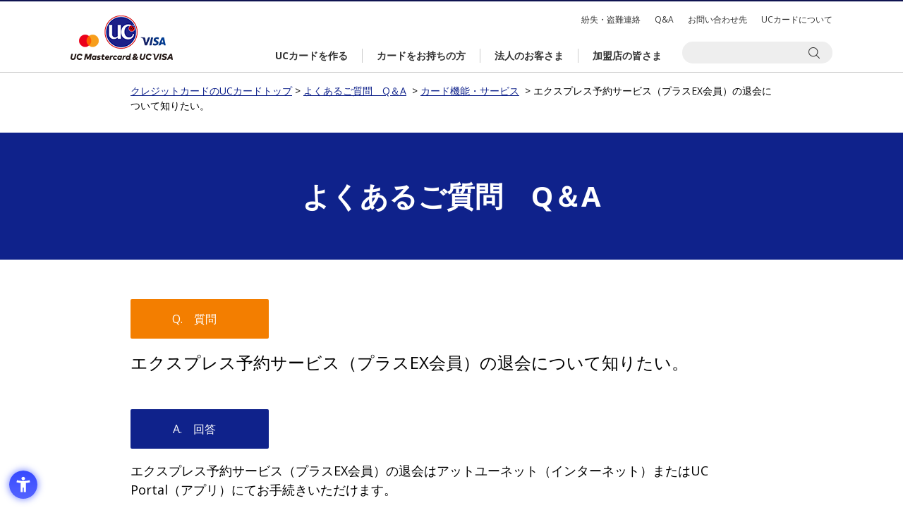

--- FILE ---
content_type: text/html;charset=UTF-8
request_url: https://faq.uccard.co.jp/uc/detail?site=OA5LHO14&id=2304&sort=access
body_size: 7569
content:
<!DOCTYPE html>
<html lang="ja" id="pageTop">
<head>
<!-- Google Tag Manager -->
<script>(function(w,d,s,l,i){w[l]=w[l]||[];w[l].push({'gtm.start':
new Date().getTime(),event:'gtm.js'});var f=d.getElementsByTagName(s)[0],
j=d.createElement(s),dl=l!='dataLayer'?'&l='+l:'';j.async=true;j.src=
'https://www.googletagmanager.com/gtm.js?id='+i+dl;f.parentNode.insertBefore(j,f);
})(window,document,'script','dataLayer','GTM-MXQK9GK');</script>
<!-- End Google Tag Manager -->  
  
<meta charset="UTF-8">
<meta name="description" content="株式会社クレディセゾン、 「エクスプレス予約サービス（プラスEX会員）の退会について知りたい。」のFAQ詳細ページになります。">
<meta name="keywords" content="UCカード">
<title> FAQ詳細 -エクスプレス予約サービス（プラスEX会員）の退会について知りたい。 | 株式会社クレディセゾン</title>
<meta http-equiv="X-UA-Compatible" content="IE=edge,chrome=1">
<link rel="shortcut icon" href="https://www2.uccard.co.jp/custom/creditsaison/uc/img-uc/favicons.png" type="image/vnd.microsoft.icon">
<link href="https://www2.uccard.co.jp/custom/creditsaison/uc/common/css/reset.css" rel="stylesheet" type="text/css">
<link href="https://www2.uccard.co.jp/custom/creditsaison/uc/common/css/cmn.css" rel="stylesheet" type="text/css" >
<link href="https://www2.uccard.co.jp/custom/creditsaison/uc/common/css/sync-uc.css" rel="stylesheet" type="text/css" >
<link href="https://www2.uccard.co.jp/custom/creditsaison/uc/common/css/sync.css" rel="stylesheet" type="text/css" >
<link href="https://www2.uccard.co.jp/custom/creditsaison/uc/common/css/sync_sp.css" rel="stylesheet" type="text/css" >
<link href="https://www2.uccard.co.jp/faq/custom/creditsaison/uc/common/css/common.css" rel="stylesheet" type="text/css" >
<link type="text/css" rel="stylesheet" href="//cdn.syncanswer.jp/css/OA5LHO14/uc/slick.css?time=1610429086000" media="all" />
<!-- <link href="./custom/creditsaison/uc/common/css/common.css" rel="stylesheet" type="text/css" >
<link href="./custom/creditsaison/uc/common/css/slick.css" rel="stylesheet" type="text/css" > -->
<link href="https://fonts.googleapis.com/css?family=Open+Sans:400,700" rel="stylesheet">
<script type="text/javascript" src="//cdn.syncanswer.jp/js/OA5LHO14/uc/jquery-1.11.2.min.js?time=1610429086000"></script>

<script src="https://www2.uccard.co.jp/custom/creditsaison/uc/common/js/common.js"></script>
<script src="https://www.saisoncard.co.jp/cmn-assets/js/main.js" defer=""></script>
<script type="text/javascript" src="//cdn.syncanswer.jp/js/OA5LHO14/uc/modernizr-2.8.3-respond.min.js?time=1610429086000"></script>

<script type="text/javascript" src="//cdn.syncanswer.jp/js/OA5LHO14/uc/slick.min.js?time=1610429086000"></script>

<script type="text/javascript" src="//cdn.syncanswer.jp/js/OA5LHO14/uc/main.js?time=1610429086000"></script>

<!--
<script src="./custom/creditsaison/uc/common/js/jquery-1.11.2.min.js"></script>
<script src="./custom/creditsaison/uc/common/js/modernizr-2.8.3-respond-1.4.2.min.js"></script>
<script src="./custom/creditsaison/uc/common/js/slick.min.js"></script>
<script src="./custom/creditsaison/uc/common/js/main.js"></script> -->
<script src="https://www.saisoncard.co.jp/cmn-assets/js/main.js" defer=""></script>
<script type="text/javascript" src="https://faq.uccard.co.jp/common/js/tree_control.js?time=201801250000"></script>
<link type="text/css" rel="stylesheet" href="//cdn.syncanswer.jp/css/OA5LHO14/uc/category.css?time=1610429086000" media="all" />
<link type="text/css" rel="stylesheet" href="//cdn.syncanswer.jp/css/OA5LHO14/uc/faq.css?time=1610429086000" media="all" />
<link type="text/css" rel="stylesheet" href="//cdn.syncanswer.jp/css/OA5LHO14/uc/img.css?time=1610429086000" media="all" />
<script type="text/javascript" src="//cdn.syncanswer.jp/common/js/tree_control.js?time=20251212"></script>
<script type="text/javascript" src="//cdn.syncanswer.jp/common/js/list_category_toggle.js?time=20251212"></script>
<script type="text/javascript" src="//cdn.syncanswer.jp/common/js/feedback.js?time=20251212"></script>
<script type="text/javascript" src="//cdn.syncanswer.jp/common/js/selective_faq.js?time=20251212"></script>
<script type="text/javascript">
//<![CDATA[
window.SYNCANSER_SURVEY_COMPLETE='貴重なご意見を頂き、ありがとうございました';
//]]>
</script>
<script type="text/javascript" src="//cdn.syncanswer.jp/common/js/suggest.js?time=20251212"></script>
<script type="text/javascript">
//<![CDATA[
window.SYNCANSWER_SITE='OA5LHO14';
//]]>
</script>


<script type="text/javascript" src="//cdn.syncanswer.jp/js/OA5LHO14/uc/table_resize.js?time=1610429086000"></script>

<link type="text/css" rel="stylesheet" href="//cdn.syncanswer.jp/css/OA5LHO14/uc/selective_faq.css?time=1610429086000" media="all" />
</head>
<body id="SyncAnswer">
  
<!-- Google Tag Manager (noscript) -->
<noscript><iframe src="https://www.googletagmanager.com/ns.html?id=GTM-MXQK9GK"
height="0" width="0" style="display:none;visibility:hidden"></iframe></noscript>
<!-- End Google Tag Manager (noscript) -->  
  
<svg style="height: 0; width: 0; position: absolute; visibility: hidden" id="svg-holder">
    <defs>
      <symbol id="sc21-arrowRight" viewBox="0 0 5 8">
        <path d="M4.585 3.816a.253.253 0 010 .368L.85 7.92a.253.253 0 01-.369 0l-.4-.401a.253.253 0 010-.369L3.23 4 .08.85a.253.253 0 010-.369l.4-.4a.253.253 0 01.369 0l3.735 3.735z"></path>
      </symbol>
      <symbol id="sc21-plusMedium" viewBox="0 0 12 12">
        <path d="M0,5H12V7H0ZM7,0V12H5V0Z"/>
      </symbol>
      <symbol id="sc21-plus" viewBox="0 0 16 16">
        <path d="M0 7h16v2H0z"/>
        <path d="M9 0v16H7V0z"/>
      </symbol>
      <symbol id="sc21-minusMedium" viewBox="0 0 12 12">
        <path d="M0,5H12V7H0Z"/>
      </symbol>
      <symbol id="sc21-minus" viewBox="0 0 16 16">
        <path d="M0,7V9H16V7" fill-rule="evenodd"/>
      </symbol>
      <symbol id="sc21-arrowRightCircle" viewBox="0 0 14 14">
        <path
          d="M7 0a7 7 0 100 14A7 7 0 007 0zm2.1 7a.172.172 0 00-.06-.13L6.237 4.257a.197.197 0 00-.276 0l-.3.28a.172.172 0 00-.061.13c0 .048.02.091.06.129L8.024 7 5.66 9.205a.172.172 0 00-.06.13c0 .048.02.09.06.128l.3.28a.197.197 0 00.277 0L9.04 7.13c.04-.037.06-.08.06-.129z"
          fill-rule="evenodd" clip-rule="evenodd"/>
      </symbol>
      <symbol id="sc21-Important-headlineIcon" viewBox="0 0 26 26">
        <path d="M13,26A13,13,0,1,1,26,13,13.015,13.015,0,0,1,13,26ZM13,2A11,11,0,1,0,24,13,11.013,11.013,0,0,0,13,2Zm1.151,5.126-.219,8.123H11.876l-.225-8.123ZM12.9,18.874a1.347,1.347,0,0,1-1.348-1.359,1.274,1.274,0,0,1,.393-.952,1.357,1.357,0,0,1,2.3.952,1.322,1.322,0,0,1-.2.685,1.457,1.457,0,0,1-.488.493A1.266,1.266,0,0,1,12.9,18.874Z"></path>
      </symbol>
    </defs>
  </svg>
  
  
  <header id="header_area" class="pc">
     <div class="inner">
       <h1><a class="logo" href="https://www2.uccard.co.jp/index.html">クレジットカードのUCカードトップ</a></h1>
       <nav class="pcNav">
        <ul class="subNav">
          <li><a href="https://www2.uccard.co.jp/sos_pop.html" onclick="window.open('https://www2.uccard.co.jp/sos_pop.html', '', 'width=800,height=750,scrollbars=yes'); return false;">紛失・盗難連絡</a></li>
          <li><a href="https://faq.uccard.co.jp/">Q&amp;A</a></li>
          <li><a href="https://www2.uccard.co.jp/contact_pop.html" onclick="window.open('https://www2.uccard.co.jp/contact_pop.html', '', 'width=800,height=750,scrollbars=yes'); return false;">お問い合わせ先</a></li>
          <li><a href="https://www2.uccard.co.jp/aboutuc.html">UCカードについて</a></li>
        </ul>
        <ul class="globalNav">
          <li><a href="https://www2.uccard.co.jp/tp001.html"><span>UCカードを作る</span></a></li>
          <li class="drop"><a href="https://www2.uccard.co.jp/card_pop.html" onclick="window.open('https://www2.uccard.co.jp/card_pop.html', '', 'width=800,height=750,scrollbars=yes'); return false;"><span>カードをお持ちの方</span></a>
            <ul>
              <li><a href="https://www2.uccard.co.jp/card_pop.html" onclick="window.open('https://www2.uccard.co.jp/card_pop.html', '', 'width=800,height=750,scrollbars=yes'); return false;" class="linkIcon">UCカードをお持ちの方</a></li>
              <li><a href="https://www2.uccard.co.jp/services_pop.html" onclick="window.open('https://www2.uccard.co.jp/services_pop.html', '', 'width=800,height=750,scrollbars=yes'); return false;" class="linkIcon">UCカードのサービス</a></li>
            </ul>
          </li>
          <li><a href="https://www2.uccard.co.jp/corporate_pop.html" onclick="window.open('https://www2.uccard.co.jp/corporate_pop.html', '', 'width=800,height=750,scrollbars=yes'); return false;"><span>法人のお客さま</span></a></li>
          <li><a href="https://www2.uccard.co.jp/uc/kameiten/index.html"><span>加盟店の皆さま</span></a></li>
        </ul>
      </nav>
      <div class="searchOpen"></div>
      <div class="srchBox">
        <form name="SS_searchForm" id="SS_searchForm" action="https://search.uccard.co.jp/search" method="get" enctype="application/x-www-form-urlencoded">
          <input type="hidden" name="site" value="7DCB3NJC">
          <input type="hidden" name="charset" value="UTF-8">
          <input type="hidden" name="group" value="2">
          <input type="hidden" name="design" value="2">
          <input type="text" name="query" value="" id="SS_searchQuery" maxlength="100" autocomplete="off">
          <input class="searchOut" type="image" name="submit" value="検索" id="SS_searchSubmit" src="https://www2.uccard.co.jp/custom/creditsaison/uc/img-uc/head_search.png" alt="検索">
          <input class="searchInner" type="image" name="submit" value="検索" id="SS_searchSubmit" src="https://www2.uccard.co.jp/custom/creditsaison/uc/img-uc/icon_searchInner.png" alt="検索">
        </form>
        <div class="faqLink"><a class="linkIcon" href="https://faq.uccard.co.jp/" onclick="javascript:_gaq.push(['_trackPageview','/gaibu/spn_header/faq.uccard.co.jp']);">UCカードに関するよくあるお問い合わせ（Q&A）</a></div>
      </div>
      <div class="srchBox_mn">
        <form name="SS_searchForm" id="SS_searchForm" action="https://search.uccard.co.jp/search" method="get" enctype="application/x-www-form-urlencoded">
          <input type="hidden" name="site" value="7DCB3NJC">
          <input type="hidden" name="charset" value="UTF-8">
          <input type="hidden" name="group" value="2">
          <input type="hidden" name="design" value="2">
          <input type="text" name="query" value="" id="SS_searchQuery" maxlength="100" autocomplete="off">
          <input class="searchOut" type="image" name="submit" value="検索" id="SS_searchSubmit" src="https://www2.uccard.co.jp/custom/creditsaison/uc/img-uc/head_search.png" alt="検索">
          <input class="searchInner" type="image" name="submit" value="検索" id="SS_searchSubmit" src="https://www2.uccard.co.jp/custom/creditsaison/uc/img-uc/icon_searchInner.png" alt="検索">
        </form>
        <div class="faqLink"><a class="linkIcon" href="https://faq.uccard.co.jp/" onclick="javascript:_gaq.push(['_trackPageview','/gaibu/spn_header/faq.uccard.co.jp']);">UCカードに関するよくあるお問い合わせ（Q&A）</a></div>
      </div>
    </div>
  </header>
  <!-- ページトップに戻る -->
  <a href="#pageTop" class="gotop"><span></span></a>
  <header id="spHeader" class="sp">
    <nav class="spNav">
       <div class="spHeader">
         <h1 class="logo"><a href="https://www2.uccard.co.jp/index.html">クレジットカードのUCカードトップ</a></h1>
      <div class="spSrchBtn"></div>
      <div class="spNavBtn"><a class="menu-trigger"><span></span><span></span><span></span></a></div>
    </div>
    <div class="searchInput">
      <div class="closeBtn"></div>
      <form name="SS_searchForm" id="SS_searchForm" action="https://search.uccard.co.jp/search" method="get" enctype="application/x-www-form-urlencoded">
      <input type="hidden" name="site" value="7DCB3NJC" />
      <input type="hidden" name="charset" value="UTF-8" />
      <input type="hidden" name="group" value="3" />
      <input type="hidden" name="design" value="2" />
      <input type="text" name="query" value="" id="SS_searchQuery" maxlength="100" />
      <input type="submit" name="submit" value="検索" id="SS_searchSubmit" />
      </form>
      <div class="faqLink"><a class="linkIcon" href="https://faq.uccard.co.jp/" onclick="javascript:_gaq.push(['_trackPageview','/gaibu/spn_header/faq.uccard.co.jp']);">UCカードに関するよくあるお問い合わせ（Q&A）</a></div>
    </div>
    <div class="scrollWrap">
      <div class="btns">
        <div class="mainNav">
          <a class="sp_loginBtn" href="https://api.saisoncard.co.jp/auth/screen/atu/authorize?response_type=code&client_id=ZC002&state=&scope=openid" target="_blank">アットユーネットログイン</a>
          <a class="sp_registrationBtn" href="https://atunet.uccard.co.jp/UCPc/USA0201UIP01SCR.do" target="_blank">新規ご登録（無料）</a>
          <a class="appget ios linkIcon" href="https://www2.uccard.co.jp/app/AppStoreRedirect.html?ch=bn_uchpSpTop1410" target="_blank">アットユーネットに自動ログイン</a>
          <a class="appget android linkIcon" href="https://www2.uccard.co.jp/app/GooglePlayRedirect.html?ch=bn_uchpSpTop1410" target="_blank">アットユーネットに自動ログイン</a>
          <a class="linkIcon" href="https://www2.uccard.co.jp/tp001.html">UCカードを作る</a>
          <a class="linkIcon" href="https://www2.uccard.co.jp/card_pop.html" target="_blank">カードをお持ちの方</a>
          <a href="https://www2.uccard.co.jp/corporate_pop.html" target="_blank">法人のお客様</a>
          <a  class="linkIcon" href="https://www2.uccard.co.jp/uc/kameiten/index.html">加盟店の皆さま</a>
        </div>
        <a class="hasUCcard linkIcon" href="https://www2.uccard.co.jp/services_pop.html" target="_blank">UCカードをお持ちの方向けサービス</a>
        <a class="hasUCcard linkIcon" href="https://www2.uccard.co.jp/aboutuc.html">UCカードについて</a>
        <ul class="subNav">
          <li><a href="https://www2.uccard.co.jp/sos_pop.html" target="_blank">お問い合わせ<br>紛失・盗難連絡</a></li>
          <li><a href="https://www2.uccard.co.jp/guide_pop.html" target="_blank">ご利用ガイド<br>各種お手続き</a></li>
          <li><a href="https://faq.uccard.co.jp/">Q＆A(サイト内検索)</a></li>
        </ul>
      </div>
      <div class="menu">
        <ul>
          <li>
            <h3>ポイント</h3>
            <ul class="links">
              <li><a class="linkIcon" href="https://www2.uccard.co.jp/aqfpoint/index.html">永久不滅ポイント</a></li>
              <li><a class="linkIcon" href="https://www2.uccard.co.jp/uc/ucpoint/index.html">UCポイント</a></li>
              <li><a class="icon_blank" href="https://www.a-q-f.com/openpc/USA0000S01.do" target="_blank">セゾンポイントモール</a></li>
            </ul>
          </li>
          <li>
            <h3>キャンペーン</h3>
            <ul class="links">
              <li><a class="linkIcon" href="https://www2.uccard.co.jp/campaign/index.html">キャンペーン一覧</a></li>
            </ul>
          </li>
          <li>
            <h3>お知らせ</h3>
            <ul class="links">
              <li><a class="linkIcon" href="https://www2.uccard.co.jp/important/index.html">重要なお知らせ</a></li>
              <li><a class="linkIcon" href="https://www2.uccard.co.jp/news/index.html">新着情報</a></li>
              <li><a class="linkIcon" href="https://www2.uccard.co.jp/maintenance/index.html">メンテナンス情報</a></li>
            </ul>
          </li>
        </ul>
      </div>
    </div>
  </nav>
  </header>

<section id="page-path" class="section">
    <p>
        <a href="https://www2.uccard.co.jp/">クレジットカードのUCカードトップ</a>&nbsp;&gt;&nbsp;<a href="./?site=OA5LHO14">よくあるご質問　Q＆A</a>
&nbsp;&gt;&nbsp;<a href="/uc/list?site=OA5LHO14&amp;category=2&amp;sort=access">カード機能・サービス</a>
&nbsp;&gt;&nbsp;エクスプレス予約サービス（プラスEX会員）の退会について知りたい。
    </p>
</section>   

<div id="head-title-area">
    <div class="section">
        <h1 class="head-title">よくあるご質問　Q＆A</h1>
    </div>
</div>
<section id="contents" class="section mgnEm02">
    <div id="faq-detail-area" class="sc21-Faq-wysiwyg">
        <dl id="faq-detail">
            <dt class="question">Q.　質問</dt>
            <dd class="question">エクスプレス予約サービス（プラスEX会員）の退会について知りたい。</dd>
            <dt class="answer">A.　回答</dt>
            <dd class="answer">
<p>エクスプレス予約サービス（プラスEX会員）の退会はアットユーネット（インターネット）またはUC Portal（アプリ）にてお手続きいただけます。
</p><p><strong>【アットユーネット（インターネット）】</strong><span class="redactor-invisible-space"></span><br>▼<a href="https://api.saisoncard.co.jp/auth/screen/atu/authorize?response_type=code&amp;client_id=ZC002&amp;state=&amp;scope=openid" target="_blank"><u>アットユーネットへのログインはこちら</u></a>
</p><p>上記よりログイン後、以下の手順でお手続きください。
	<br>《パソコン》<br>右上のサイトマップ ＞ 各種お申し込み　エクスプレス予約サービス（プラスEXカード）お申込み／解約
</p><p>《スマートフォン》<br>利用明細確認・各種お手続き　各種お申し込み ＞ エクスプレス予約サービス（プラスEXカード）お申込み／解約
</p><p><strong>【UC Portal（アプリ）】</strong><br>以下の手順でお手続きください。
</p><p>アプリTOP ＞ 右下のメニュー ＞ アットユーネットログイン ＞ 利用明細確認・各種お手続き「各種お申し込み」 ＞ エクスプレス予約サービス(プラスEXカード)お申込み／解約<br><span style="color: rgb(127, 127, 127);">※ご利用のアプリのバージョン等により、一部画面や文言が異なることがあります。</span>
</p><p>▼<a href="https://www2.uccard.co.jp/cs/app/" target="_blank"><u></u></a><u><a href="https://www2.uccard.co.jp/app/?ch=sp_2306062" target="_blank"><u>UC Portalを開く・ダウンロード（無料）はこちら</u></a></u>
</p><p><br>エクスプレス予約サービスについて詳しくは、<a href="https://www2.uccard.co.jp/issuer.html" target="_blank"><u>発行会社をご確認</u></a>のうえ、以下をご参照ください。
</p><p>▼<a href="https://www2.uccard.co.jp/cs/services/expy/" target="_blank"><u>クレディセゾン発行のUCカードをお持ちの方</u></a>
	<br>▼<a href="https://www2.uccard.co.jp/uc/services/plusex/" target="_blank"><u>ユーシーカードおよびユーシーカードグループ発行のUCカードをお持ちの方</u></a>
</p>
            </dd>
        </dl>
        <div id="feedback-area">
          <h3>この情報は参考になりましたか</h3>
          <p class="feedback-text">ご意見をもとに回答の改善に努めさせていただきます。</p>
          <div id="feedback" class="clearfix">
              <span class="feedback_0 good">
              <a href="javascript:void(0);" onclick="sendFeedback('/uc/feedback.html?site=OA5LHO14&amp;id=2304&amp;rate=5&amp;ulid=01KFC02KNPZT6H8DRPEGQAE8T4', false);" class="button">
                <span class="icn"></span>
                <span class="txt">参考になった</span>
              </a>
            </span>
              <span class="feedback_1 soso">
              <a href="javascript:void(0);" onclick="sendFeedback('/uc/feedback.html?site=OA5LHO14&amp;id=2304&amp;rate=6&amp;ulid=01KFC02KNQ1ASQ120HDBDJH75D', true);" class="button">
                <span class="icn"></span>
                <span class="txt">参考になったがわかりにくい</span>
              </a>
            </span>
              <span class="feedback_2 bad">
              <a href="javascript:void(0);" onclick="sendFeedback('/uc/feedback.html?site=OA5LHO14&amp;id=2304&amp;rate=7&amp;ulid=01KFC02KNQZNG89SVAVQKTX8N6', true);" class="button">
                <span class="icn"></span>
                <span class="txt">参考にならなかった</span>
              </a>
            </span>
          </div>
          <div class="Faq-other-feedbackform">
              <a href="javascript:void(0);" onclick="sendFeedback('/uc/feedback.html?site=OA5LHO14&amp;id=2304&amp;rate=8&amp;ulid=01KFC02KNQ4BE728RCDA5JAZXN', true);">探している回答が見つからなかった方</a>
          </div>
        </div>
        <div id="SA_InquiryBox" class="inquiry_box">
<div class="box_area">
  <h3>
    <span class="module-title">Q&Aを充実させるため<br>
    よろしければアンケートにご協力ください。</span>
  </h3>
  <p class="inquiry_label">「もっとここが知りたかった」「ここが分かりづらかった」<br>
  などのご意見をご入力ください。</p>
  <p class="inquiry_label2">
  ※個別の回答は出来かねます。<br>
  ※お客様の個人情報は入力しないようお願いいたします。</p>
  <form id="SA_InquiryForm" class="SA_InquiryForm" action="/uc/send_inquiry.html" target="hideFrame" method="post" enctype="multipart/form-data" onsubmit="return sendInquiry();" >
  <p class="inquiry_label">
    <span class="SALabel" id="SALabel_message">お問い合わせ内容：</span>
    <textarea name="message" cols="" rows="" placeholder="コメント入力欄" id="SA_message" class="SA_message" ></textarea>
  </p>
  <input type="hidden" id="SA_rate" name="rate" value="0" />
<input type="hidden" id="SA_site" name="site" value="OA5LHO14" />
<input type="hidden" id="SA_id" name="id" value="2304" />
<input type="hidden" id="SA_ulid" name="ulid" value="01KFC02KNRZ60XV8E8HF2JYFN3" />
<input type="hidden" id="SA_ref" name="ref" value="" />
  <p class="inquiry_button">
   <input type="submit" id="SA_inquirySubmit" class="submit_button" href="javascript:void(0);" value="送信" >
<a onclick="hideInquiry();" id="SA_inquiryClose" class="submit_button" href="javascript:void(0);">閉じる</a>
  </p>
  </form>
</div><!-- /.box_area -->
</div><!-- /#SA_InquiryBox -->
<iframe id="SA_hideFrame" name="hideFrame" style="display: none;"></iframe>

        <iframe id="SA_hideFrame" name="hideFrame" style="display: none;"></iframe>
<iframe id="SA_hideFrame" name="hideFrame" style="display: none;"></iframe>
<iframe id="SA_hideFrame" name="hideFrame" style="display: none;"></iframe>
<h2 class="SS_adlink-areaTitle">この質問を見た人はこちらも参照しています</h2>
        <div id="related-area">
            <div id="related">
                <ul class="related_item">
                    <li><a href="/uc/detail?site=OA5LHO14&amp;id=2305&amp;sort=access">エクスプレス予約サービス（プラスEX会員）に申し込みたい。</a></li>
                    <li><a href="/uc/detail?site=OA5LHO14&amp;id=2303&amp;sort=access">エクスプレス予約サービス（プラスEX会員）とは何ですか。</a></li>
                    <li><a href="/uc/detail?site=OA5LHO14&amp;id=2008&amp;sort=access">PASMOオートチャージサービスを解約できますか。</a></li>
                    <li><a href="/uc/detail?site=OA5LHO14&amp;id=1497&amp;sort=access">国内・海外空港ラウンジサービスは利用できますか。</a></li>
                    <li><a href="/uc/detail?site=OA5LHO14&amp;id=2221&amp;sort=access">【UCプラチナカード】グルメサービス（グルメクーポン）とはなんですか。</a></li>
                </ul>
            </div>
        </div>
    </div>
</section>

<section class="mgnEm04">
<section class="section">
<h2 class="SS_adlink-areaTitle">よくあるご質問を探す</h2>
<div id="FaqSearch-area">
    <div class="FaqSearch">
<form name="SearchForm" class="SearchForm" id="SearchForm" action="/uc/search" method="get" enctype="application/x-www-form-urlencoded">
            <div class="SearchText">
                <input type="hidden" name="site" value="OA5LHO14">
                <input type="hidden" name="charset" value="UTF-8">
                <input class="input-txt" type="text" name="query" id="SearchQuery" maxlength="100" autocomplete="off" style="color:#999999" placeholder="例：ポイント　交換方法" onfocus="if (this.value == '例：ポイント　交換方法') { this.value=''; } this.style.color='#000000';" onblur="if (this.value == '') { this.style.color='#999999'; this.value='例：ポイント　交換方法'} " value="">
                <input class="btn-submit" type="submit" value="検索する">
            </div>
</form>
    </div><!-- /FaqSearch -->
</div>

<!--
========================================
カテゴリ絞り込み
========================================
-->
<div class="sc21-Faq-filterLink">
  
   <h3 class="sc21-HLN-3">「カードの再発行・更新・解約」から絞り込む</h3>
   <div class="sc21-Faq-filterLinkBody sc21-u-mt-l">
    <ul class="sc21-Faq-filterLinkList">
      <li class="sc21-Faq-filterLinkListItem">
        <a href="/uc/list?site=OA5LHO14&amp;category=41" class="sc21-Faq-filterLinkListLink">
          <span class="sc21-Faq-filterLinkListItemText">カードの再発行・切り替え</span>
          <svg width="6" height="10" role="img"><use href="#sc21-arrowRight"></use></svg>
        </a>
      </li>
      <li class="sc21-Faq-filterLinkListItem">
        <a href="/uc/list?site=OA5LHO14&amp;category=96" class="sc21-Faq-filterLinkListLink">
          <span class="sc21-Faq-filterLinkListItemText">カードの更新</span>
          <svg width="6" height="10" role="img"><use href="#sc21-arrowRight"></use></svg>
        </a>
      </li>
      <li class="sc21-Faq-filterLinkListItem">
        <a href="/uc/list?site=OA5LHO14&amp;category=98" class="sc21-Faq-filterLinkListLink">
          <span class="sc21-Faq-filterLinkListItemText">カードの解約</span>
          <svg width="6" height="10" role="img"><use href="#sc21-arrowRight"></use></svg>
        </a>
      </li>
    </ul>
  </div>
   <h3 class="sc21-HLN-3">「カード機能・サービス」から絞り込む</h3>
   <div class="sc21-Faq-filterLinkBody sc21-u-mt-l">
    <ul class="sc21-Faq-filterLinkList">
      <li class="sc21-Faq-filterLinkListItem">
        <a href="/uc/list?site=OA5LHO14&amp;category=114" class="sc21-Faq-filterLinkListLink">
          <span class="sc21-Faq-filterLinkListItemText">保険について</span>
          <svg width="6" height="10" role="img"><use href="#sc21-arrowRight"></use></svg>
        </a>
      </li>
      <li class="sc21-Faq-filterLinkListItem">
        <a href="/uc/list?site=OA5LHO14&amp;category=13" class="sc21-Faq-filterLinkListLink">
          <span class="sc21-Faq-filterLinkListItemText">ETCカード</span>
          <svg width="6" height="10" role="img"><use href="#sc21-arrowRight"></use></svg>
        </a>
      </li>
      <li class="sc21-Faq-filterLinkListItem">
        <a href="/uc/list?site=OA5LHO14&amp;category=20" class="sc21-Faq-filterLinkListLink">
          <span class="sc21-Faq-filterLinkListItemText">家族カード</span>
          <svg width="6" height="10" role="img"><use href="#sc21-arrowRight"></use></svg>
        </a>
      </li>
      <li class="sc21-Faq-filterLinkListItem">
        <a href="/uc/list?site=OA5LHO14&amp;category=115" class="sc21-Faq-filterLinkListLink">
          <span class="sc21-Faq-filterLinkListItemText">Apple Pay</span>
          <svg width="6" height="10" role="img"><use href="#sc21-arrowRight"></use></svg>
        </a>
      </li>
      <li class="sc21-Faq-filterLinkListItem">
        <a href="/uc/list?site=OA5LHO14&amp;category=116" class="sc21-Faq-filterLinkListLink">
          <span class="sc21-Faq-filterLinkListItemText">Google Pay</span>
          <svg width="6" height="10" role="img"><use href="#sc21-arrowRight"></use></svg>
        </a>
      </li>
      <li class="sc21-Faq-filterLinkListItem">
        <a href="/uc/list?site=OA5LHO14&amp;category=14" class="sc21-Faq-filterLinkListLink">
          <span class="sc21-Faq-filterLinkListItemText">ケータイクレジット（iD・QUICPay）</span>
          <svg width="6" height="10" role="img"><use href="#sc21-arrowRight"></use></svg>
        </a>
      </li>
      <li class="sc21-Faq-filterLinkListItem">
        <a href="/uc/list?site=OA5LHO14&amp;category=173" class="sc21-Faq-filterLinkListLink">
          <span class="sc21-Faq-filterLinkListItemText">マイナポイント</span>
          <svg width="6" height="10" role="img"><use href="#sc21-arrowRight"></use></svg>
        </a>
      </li>
      <li class="sc21-Faq-filterLinkListItem">
        <a href="/uc/list?site=OA5LHO14&amp;category=174" class="sc21-Faq-filterLinkListLink">
          <span class="sc21-Faq-filterLinkListItemText">UCプラチナカード（ユーシーカード発行限定）</span>
          <svg width="6" height="10" role="img"><use href="#sc21-arrowRight"></use></svg>
        </a>
      </li>
      <li class="sc21-Faq-filterLinkListItem">
        <a href="/uc/list?site=OA5LHO14&amp;category=179" class="sc21-Faq-filterLinkListLink">
          <span class="sc21-Faq-filterLinkListItemText">トラベル</span>
          <svg width="6" height="10" role="img"><use href="#sc21-arrowRight"></use></svg>
        </a>
      </li>
      <li class="sc21-Faq-filterLinkListItem">
        <a href="/uc/list?site=OA5LHO14&amp;category=180" class="sc21-Faq-filterLinkListLink">
          <span class="sc21-Faq-filterLinkListItemText">オートチャージ</span>
          <svg width="6" height="10" role="img"><use href="#sc21-arrowRight"></use></svg>
        </a>
      </li>
    </ul>
  </div>
</div>
<div class="btn-area">
    <a href="./?site=OA5LHO14">よくあるご質問トップへ戻る</a>
</div>

</section>
</section>
<footer class="pc">
  <div class="inner">
    <div class="aboutUs">
      <h3>会社情報</h3>
      <ul>
        <li><a class="pcSite" href="https://www2.uccard.co.jp/profile/index.html">会社概要</a></li>
        <li><a class="pcSite" href="https://www2.uccard.co.jp/profile/index.html">ニュースリリース</a></li>
        <li><a class="pcSite" href="https://www2.uccard.co.jp/uc/guide/attention/index.html">カードご利用上の注意</a></li>
        <li><a href="https://www2.uccard.co.jp/uc/uccard/agreement/index.html">会員規約</a></li>
        <li><a href="https://faq.uccard.co.jp/">Q&amp;A</a></li>
      </ul>
      <ul>
        <li><a class="pcSite" href="https://www2.uccard.co.jp/uc/privacy/index.html">プライバシーポリシー</a></li>
        <li><a class="pcSite" href="https://www2.uccard.co.jp/uc/privacy/kiyaku.html">個人情報保護法に基づく公表事項</a></li>
        <li><a class="pcSite" href="https://www2.uccard.co.jp/governance/index.html">コーポレートガバナンスの基本的な考え方</a></li>
        <li><a class="pcSite" href="https://www2.uccard.co.jp/governance/money_laundering.html">当社のマネー・ローンダリング等防止態勢</a></li>
        <li><a class="pcSite" href="https://www2.uccard.co.jp/profile/index.html">採用情報</a></li>
      </ul>
    </div>
    <div class="footerInfo">
      <h3>インフォメーション</h3>
      <ul>
        <li><a href="https://www2.uccard.co.jp/aboutsite/guide.html">サイト・サービスご利用案内</a></li>
        <li><a href="https://www2.uccard.co.jp/maintenance/index.html">メンテナンス情報</a></li>
        <li><a href="https://www2.uccard.co.jp/aboutsite/guide.html#cookie">情報の外部送信について</a></li>
        <li><a class="pcSite" href="https://www2.uccard.co.jp/aboutsite/link.html">関連リンク</a></li>
        <li class="usability_text_top"><text id="uniweb-open">使いやすさの調整</text></li>
      </ul>
    </div>
    <div class="footerBnrs">
      <a href="https://www.saisoncard.co.jp/" target="_blank"><img src="https://www2.uccard.co.jp/assets/img/common/footerBnr01.png" alt="セゾンカード" width="300" height="79"></a>
      <a href="https://www.mizuho-fg.co.jp/index.html" target="_blank"><img src="https://www2.uccard.co.jp/assets/img/common/footerBnr03.png" alt="当社はみずほフィナンシャルグループの一員です。" width="300" height="79"></a>
      <a class="ft_privacymark" href="https://privacymark.jp/" target="_blank"><img src="https://www2.uccard.co.jp/assets/img/common/ft_privacymark.gif" alt="プライバシーマーク"></a>
    </div>
  </div>
  <small class="copyright">Copyright &copy; UC CARD CO.,LTD. All Rights Reserved.</small>
</footer>
<footer class="sp">
  <div class="inner">
    <div class="aboutUs">
      <h3>会社情報</h3>
      <ul>
        <li><a class="pcSite" href="https://www2.uccard.co.jp/profile/index.html">会社概要</a></li>
        <li><a class="pcSite" href="https://www2.uccard.co.jp/profile/index.html">ニュースリリース</a></li>
        <li><a class="pcSite" href="https://www2.uccard.co.jp/uc/guide/attention/index.html">カードご利用上の注意</a></li>
        <li><a href="https://www2.uccard.co.jp/uc/uccard/agreement/index.html">会員規約</a></li>
        <li><a href="https://faq.uccard.co.jp/">Q&amp;A</a></li>
      </ul>
      <ul>
        <li><a class="pcSite" href="https://www2.uccard.co.jp/uc/privacy/index.html">プライバシーポリシー</a></li>
        <li><a class="pcSite" href="https://www2.uccard.co.jp/uc/privacy/kiyaku.html">個人情報保護法に基づく公表事項</a></li>
        <li><a class="pcSite" href="https://www2.uccard.co.jp/governance/index.html">コーポレートガバナンスの基本的な考え方</a></li>
        <li><a class="pcSite" href="https://www2.uccard.co.jp/governance/money_laundering.html">当社のマネー・ローンダリング等防止態勢</a></li>
        <li><a class="pcSite" href="https://www2.uccard.co.jp/profile/index.html">採用情報</a></li>
      </ul>
    </div>
    <div class="footerInfo">
      <h3>インフォメーション</h3>
      <ul>
        <li><a href="https://www2.uccard.co.jp/aboutsite/guide.html">サイト・サービスご利用案内</a></li>
        <li><a href="https://www2.uccard.co.jp/maintenance/index.html">メンテナンス情報</a></li>
        <li><a href="https://www2.uccard.co.jp/aboutsite/guide.html#cookie">情報の外部送信について</a></li>
        <li><a class="pcSite" href="https://www2.uccard.co.jp/aboutsite/link.html">関連リンク</a></li>
        <li class="usability_text_top"><text id="uniweb-open">使いやすさの調整</text></li>
      </ul>
    </div>
    <div class="footerBnrs">
      <a href="https://www.saisoncard.co.jp/" target="_blank"><img src="https://www2.uccard.co.jp/assets/img/common/footerBnr01.png" alt="セゾンカード"></a>
      <a href="https://www.mizuho-fg.co.jp/index.html" target="_blank"><img src="https://www2.uccard.co.jp/assets/img/common/footerBnr03.png" alt="当社はみずほフィナンシャルグループの一員です。"></a>
      <a class="ft_privacymark" href="https://privacymark.jp/" target="_blank"><img src="https://www2.uccard.co.jp/assets/img/common/ft_privacymark.gif" alt="プライバシーマーク"></a>
    </div>
  </div>
  <small class="copyright">Copyright &copy; UC CARD CO.,LTD. All Rights Reserved.</small>
</footer>

</body>
</html>


--- FILE ---
content_type: text/css
request_url: https://www2.uccard.co.jp/custom/creditsaison/uc/common/css/reset.css
body_size: 722
content:
@charset "UTF-8";
/* HTML5 elements
---------------------------------------------------------- */
article, aside, details, figcaption, figure, footer, header, hgroup, menu, nav, section
{ display: block;}

/* Reseting
---------------------------------------------------------- */
body {
font-family:"游ゴシック" , "Yu Gothic" , "游ゴシック体" , "YuGothic" ,"Open Sans" , "Helvetica Neue" , Helvetica , Arial , Verdana , Roboto , "ヒラギノ角ゴ Pro W3" , "Hiragino Kaku Gothic Pro" , "メイリオ" , "Meiryo UI" , Meiryo , "ＭＳ Ｐゴシック" , "MS PGothic" , sans-serif;
font-weight:500;
font-size: 14px;
-webkit-text-size-adjust: none;
line-height: 1.5;
overflow-x: hidden;
}
body, div, pre, p, blockquote, dl, dt, dd, ul, ol, li, h1, h2, h3, h4, h5, h6, form, fieldset, th, td, figure, figcaption
{
margin: 0;
padding: 0;
}
input, textarea{ 
margin: 0;
font-size: 100%;
font-family:"游ゴシック" , "Yu Gothic" , "游ゴシック体" , "YuGothic" , Avenir , "Open Sans" , "Helvetica Neue" , Helvetica , Arial , Verdana , Roboto , "ヒラギノ角ゴ Pro W3" , "Hiragino Kaku Gothic Pro" , "メイリオ" , "Meiryo UI" , Meiryo , "ＭＳ Ｐゴシック" , "MS PGothic" , sans-serif;
font-weight: 500;
}
label
{ cursor: pointer;}
table
{ border-collapse: collapse; border-spacing: 0; font-size: 100%;}
fieldset, img
{ border: 0;}
img
{
height: auto;
vertical-align: top;
}
address, caption, cite, code, dfn, em, th, var
{ font-style: normal; font-weight: normal;}
ol, ul
{ list-style: none;}
caption, th
{ text-align: left;}
h1, h2, h3, h4, h5, h6
{
font-size: 100%;
}
q:after, q:before
{ content:'';}
a, input
{ outline: none; }
input[type="button"],input[type="submit"]
{ -webkit-appearance: none;  border: none; padding: 0; cursor: pointer;}
button{ 
font-family:"游ゴシック" , "Yu Gothic" , "游ゴシック体" , "YuGothic" , Avenir , "Open Sans" , "Helvetica Neue" , Helvetica , Arial , Verdana , Roboto , "ヒラギノ角ゴ Pro W3" , "Hiragino Kaku Gothic Pro" , "メイリオ" , "Meiryo UI" , Meiryo , "ＭＳ Ｐゴシック" , "MS PGothic" , sans-serif;
font-weight: 500;
}
abbr, acronym
{ border: 0;}
*
{ -webkit-box-sizing: border-box; -moz-box-sizing: border-box; -ms-box-sizing: border-box; box-sizing: border-box;}

/* !Clearfix
---------------------------------------------------------- */
.clearfix,
#contents,
.section
{
display: block;
min-height: 1%;
}
.clearfix:after,
#contents:after,
.section:after
{
	clear: both;
	content:".";
	display: block;
	height: 0;
	visibility: hidden;
}
* html .clearfix,
* html #contents,
* html .section
{
	height: 1%;
	/*\*//*/
	height: auto;
	overflow: hidden;
	/**/
}

/* Layout
---------------------------------------------------------- */
html { overflow-y: scroll;}


@media print {
	html,
	html body { *zoom: 0.65;}
}


--- FILE ---
content_type: text/css
request_url: https://www2.uccard.co.jp/custom/creditsaison/uc/common/css/cmn.css
body_size: 2080
content:
@charset "UTF-8";

.pc {display: block;}
.sp {display: none;}

/* section */
.section {
clear: both;
display: block;
position: relative;
width: 910px;
margin-left: auto;
margin-right: auto;
}

.section:after {
content: ".";
display: block;
height: 0;
clear: both;
visibility: hidden;
}

.section .section {
margin-bottom: 0px;
}

/* common */
.flL {
display: inline;
float: left;
}

.flR {
display: inline;
float: right;
}

.center {
margin-right: auto;
margin-left: auto;
display: block;
}

.centerTxt {
text-align: center;
}

.notes {
padding-left: 1em;
text-indent: -1em;
margin-bottom: 0.5em;
clear: both;
}


/* txtSize	*/
.smallfont {
font-size: 90%;
line-height: 1.35;
}

.xsmallfont {
font-size: 70%;
line-height: 1.35;
}


/*margin*/
.mgn00,
p.mgn00 {
margin-bottom: 0px;
}

.mgnEm01 {
margin-bottom: 1em;
}

.mgnEm02 {
margin-bottom: 2em;
}

.mgnEm03 {
margin-bottom: 3em;
}

.mgnEm04 {
margin-bottom: 4em;
}

	


/* LINK */
a{
color:#0f228b;
text-decoration: none;
}

a:hover{
color: #0050A3;
text-decoration: underline;
-webkit-transition: all 0.2s;
-moz-transition: all 0.2s;
-ms-transition: all 0.2s;
-o-transition: all 0.2s;
transition: all 0.2s;
}


/* LAYOUT */
#contents{
clear: both;
}

/* PAGE PATH */
#page-path{
margin-bottom: 2em;
}

#page-path a{
text-decoration: underline;
}

/* head-title-area */
#head-title-area{
background-color: #0f228b;
padding: 3.75rem 0;
margin-bottom: 4em;
}

h1.head-title{
color: #FFFFFF;
font-size: 2.5rem;
font-weight: bold;
text-align: center;
}

/*---------------------------------------------------------- */
/* @media screen and (max-width:767px) スマホ表示 */
/*---------------------------------------------------------- */

@media screen and (max-width:767px) {
	
.pc {display: none;}
.sp {display: block;}

#header,
#footer,
#page-path,
#contents,
section,
.section{
width: 95%;
min-width: 98%;
min-width: auto;
margin-left: auto;
margin-right: auto;
}

section.section{
width: 100%;
min-width: auto;
margin-left: auto;
margin-right: auto;
}

/* head-title-area */
#head-title-area{
padding: 1.875rem 0;
margin-bottom: 3em;
}

h1.head-title{
font-size: 1.625rem;
}

}


.sc21-ACC-section{
border-width:1px 0 0;border-style:solid;border-color:#ddd
}
.sc21-ACC-section:first-child{
margin-top:1.875rem
}
@media screen and (min-width: 768px){
  .sc21-ACC-section:first-child{
  margin-top:2.5rem
  }
}
@media print{
  .sc21-ACC-section:first-child{
  margin-top:2.5rem
 }
}
.sc21-ACC-section:last-child{
border-bottom-width:1px
}
.sc21-ACC-sectionHeading{
margin-top:0;margin-bottom:0
}
.sc21-ACC-toggleSwitch{
font-size:1.25rem;line-height:1.5;padding-top:1.25rem;padding-bottom:1.25rem;padding-right:.625rem;padding-left:0;box-sizing:border-box;display:flex;justify-content:space-between;align-items:center;width:100%;color:#222;font-weight:600
}
@media screen and (min-width: 768px){
  .sc21-ACC-toggleSwitch{
  padding-top:1.5rem;padding-bottom:1.5rem;font-size:1.5rem;line-height:1.8;padding-right:1.375rem
  }
}
@media print{
  .sc21-ACC-toggleSwitch{
  padding-top:1.5rem;padding-bottom:1.5rem;font-size:1.5rem;line-height:1.8;padding-right:1.375rem
  }
}
.sc21-ACC-toggleSwitch-small{
font-size:1.125rem;line-height:1.5;padding-top:1.1875rem;padding-bottom:1.1875rem;padding-left:0;padding-right:.625rem;box-sizing:border-box;display:flex;justify-content:space-between;align-items:center;width:100%;color:#222;font-weight:600
}
@media screen and (min-width: 768px){
  .sc21-ACC-toggleSwitch-small{
  padding-top:.875rem;padding-bottom:.875rem;font-size:1.25rem;line-height:1.8;padding-right:1.375rem
  }
}
@media print{
  .sc21-ACC-toggleSwitch-small{
  padding-top:.875rem;padding-bottom:.875rem;font-size:1.25rem;line-height:1.8;padding-right:1.375rem
  }
}
.sc21-ACC-toggleSwitch,.sc21-ACC-toggleSwitch-small{
transition-property:background-color,color;transition-duration:.1s;transition-timing-function:linear;box-sizing:border-box;border-width:0;background-color:#fff;background-image:none
}
.sc21-ACC-toggleSwitch:hover,.sc21-ACC-toggleSwitch-small:hover{
background-color:#f5f5f5;color:#0070cf
}
.sc21-ACC-toggleSwitch[aria-expanded=true] .sc21-ACC-toggleSwitch,.sc21-ACC-toggleSwitch[aria-expanded=true] .sc21-ACC-toggleSwitch-small,.sc21-ACC-toggleSwitch-small[aria-expanded=true] .sc21-ACC-toggleSwitch,.sc21-ACC-toggleSwitch-small[aria-expanded=true] .sc21-ACC-toggleSwitch-small{
color:#004098
}
.sc21-ACC-toggleSwitch>*,.sc21-ACC-toggleSwitch-small>*{
pointer-events:none
}
.sc21-ACC-toggleSwitchText{
text-align:left
}
.sc21-ACC-openIcon,.sc21-ACC-closeIcon{
transition-property:color;transition-duration:.1s;transition-timing-function:linear;color:#004098
}
.sc21-ACC-toggleSwitch:hover .sc21-ACC-openIcon,.sc21-ACC-toggleSwitch-small:hover .sc21-ACC-openIcon,.sc21-ACC-toggleSwitch:hover .sc21-ACC-closeIcon,.sc21-ACC-toggleSwitch-small:hover .sc21-ACC-closeIcon{
color:#0070cf
}
.sc21-ACC-toggleSwitch[aria-expanded=true] .sc21-ACC-openIcon,.sc21-ACC-toggleSwitch-small[aria-expanded=true] .sc21-ACC-openIcon{
display:none
}
.sc21-ACC-toggleSwitch[aria-expanded=false] .sc21-ACC-closeIcon,.sc21-ACC-toggleSwitch-small[aria-expanded=false] .sc21-ACC-closeIcon{
display:none
}
.sc21-Faq-ACC .sc21-Faq-ACC-toggleSwitch{
position:relative;font-size:1.125rem;line-height:1.5;padding-right:1.875rem
}
.sc21-Faq-ACC .sc21-Faq-ACC-toggleSwitch:after{
content:"";position:absolute;top:50%;right:.625rem;width:12px;height:12px;background:url("https://images.saisoncard-assets.com/assets/462949b256274358947c3db996c948d4/ee30c9a8c22c459d90b6dbc7e3b5c4f4/icon_acc_medium_plus.svg") no-repeat 0 0;background-size:12px 12px;transform:translateY(-50%)
}
.sc21-Faq-ACC .sc21-Faq-ACC-toggleSwitch[aria-expanded=true]:after{
background:url("https://images.saisoncard-assets.com/assets/462949b256274358947c3db996c948d4/186c2eed5f4e45a49e05d9f63a558c95/icon_acc_medium_minus.svg") no-repeat 0 0
}
@media screen and (min-width: 768px){
  .sc21-Faq-ACC .sc21-Faq-ACC-toggleSwitch{
  font-size:1.25rem;line-height:1.8;padding-right:3.125rem
  }
  .sc21-Faq-ACC .sc21-Faq-ACC-toggleSwitch:after{
  right:1.375rem;width:16px;height:16px;background-image:url("https://images.saisoncard-assets.com/assets/462949b256274358947c3db996c948d4/66506ab7e5bc45168de06afc9fff8ddc/icon_acc_plus.svg");background-size:16px 16px
  }
  .sc21-Faq-ACC .sc21-Faq-ACC-toggleSwitch[aria-expanded=true]:after{
  background-image:url("https://images.saisoncard-assets.com/assets/462949b256274358947c3db996c948d4/1bf12d8daf404802b94071403f9cd13f/icon_acc_minus.svg")
  }
}
@media print{
  .sc21-Faq-ACC .sc21-Faq-ACC-toggleSwitch{
  font-size:1.25rem;line-height:1.8;padding-right:3.125rem
  }
  .sc21-Faq-ACC .sc21-Faq-ACC-toggleSwitch:after{
  right:1.375rem;width:16px;height:16px;background-image:url("https://images.saisoncard-assets.com/assets/462949b256274358947c3db996c948d4/66506ab7e5bc45168de06afc9fff8ddc/icon_acc_plus.svg");background-size:16px 16px
  }
  .sc21-Faq-ACC .sc21-Faq-ACC-toggleSwitch[aria-expanded=true]:after{
  background-image:url("https://images.saisoncard-assets.com/assets/462949b256274358947c3db996c948d4/1bf12d8daf404802b94071403f9cd13f/icon_acc_minus.svg")
  }
}
.sc21-ACC-content{
display:none
}
.sc21-ACC-contentInner{
padding-bottom:1.5625rem;margin-top:.3125rem
}
@media screen and (min-width: 768px){
  .sc21-ACC-contentInner{
  margin-top:.5rem;padding-bottom:2rem
  }
}
@media print{
  .sc21-ACC-contentInner{
  margin-top:.5rem;padding-bottom:2rem
  }
}
div#faq-detail-area dl#faq-detail dd.answer p:first-child {
margin-top:1em;
}
@media screen and (max-width: 767px) {
  .sc21-accordion-item {
  width: 97%;
  }
  .sc21-accordion,
  .sc21-accordion-content,
  .sc21-ACC-contentInner {
  width: auto;
  }
}




.sc21-Faq-wysiwyg ol {
    margin-top: 1.25rem;
    margin-bottom: 0;
    padding-left: 0;
    list-style-type: none
}

@media screen and (min-width: 768px) {
    .sc21-Faq-wysiwyg ol {
        margin-top:1.5rem
    }
}

@media print {
    .sc21-Faq-wysiwyg ol {
        margin-top: 1.5rem
    }
}

.sc21-Faq-wysiwyg ol>li {
    box-sizing: border-box;
    padding-left: 1.5em
}

.sc21-Faq-wysiwyg ol>li::before {
    display: inline-block;
    margin-right: .5em;
    margin-left: -1.5em;
    width: 1em;
    height: 1em;
    background-image: radial-gradient(closest-side, currentColor 0, currentColor 100%, transparent 100%);
    background-position: 50% center;
    background-repeat: no-repeat;
    background-size: 22.5% 22.5%;
    vertical-align: -0.1em;
    content: ""
}

.sc21-Faq-wysiwyg ul {
    list-style: none;
    margin-top: 1.25rem;
    margin-bottom: 0;
    padding-left: 0
}

@media screen and (min-width: 768px) {
    .sc21-Faq-wysiwyg ul {
        margin-top:1.5rem
    }
}

@media print {
    .sc21-Faq-wysiwyg ul {
        margin-top: 1.5rem
    }
}

.sc21-Faq-wysiwyg li {
    margin-bottom: 0
}

@media screen and (min-width: 768px) {
    .sc21-Faq-wysiwyg li {
        margin-top:.25rem
    }
}

@media print {
    .sc21-Faq-wysiwyg li {
        margin-top: .25rem
    }
}

@media screen and (max-width: 767px) {
    .sc21-Faq-wysiwyg li {
        margin-top:.3125rem
    }
}

@media screen and (min-width: 768px) {
    .sc21-Faq-wysiwyg li ol,.sc21-Faq-wysiwyg li ul {
        margin-top:.25rem;
        padding-left: 1.5rem
    }
}

@media print {
    .sc21-Faq-wysiwyg li ol,.sc21-Faq-wysiwyg li ul {
        margin-top: .25rem;
        padding-left: 1.5rem
    }
}

@media screen and (max-width: 767px) {
    .sc21-Faq-wysiwyg li ol,.sc21-Faq-wysiwyg li ul {
        margin-top:.3125rem;
        padding-left: 1.25rem
    }
}

.sc21-Faq-wysiwyg table {
    margin-top: 1.875rem;
    box-sizing: border-box;
    border-top-width: 1px;
    border-top-style: solid;
    border-top-color: #ddd;
    border-collapse: separate;
    border-spacing: 0;
    table-layout: fixed;
    width: 100%
}

@media screen and (min-width: 768px) {
    .sc21-Faq-wysiwyg table {
        margin-top:2.5rem
    }
}

@media print {
    .sc21-Faq-wysiwyg table {
        margin-top: 2.5rem
    }
}

.sc21-Faq-wysiwyg table th,.sc21-Faq-wysiwyg table td {
    font-size: 1rem;
    padding-top: .625rem;
    padding-bottom: .625rem;
    padding-right: 1.5rem;
    padding-left: 1.5rem;
    border-width: 0 0 1px;
    border-style: solid;
    border-color: #ddd
}

@media screen and (min-width: 768px) {
    .sc21-Faq-wysiwyg table th,.sc21-Faq-wysiwyg table td {
        padding-top:1.25rem;
        padding-bottom: 1.25rem
    }
}

@media print {
    .sc21-Faq-wysiwyg table th,.sc21-Faq-wysiwyg table td {
        padding-top: 1.25rem;
        padding-bottom: 1.25rem
    }
}

.sc21-Faq-wysiwyg table th:nth-last-child(n+2),.sc21-Faq-wysiwyg table td:nth-last-child(n+2) {
    border-right-width: 1px
}

.sc21-Faq-wysiwyg table th {
    background-color: #f5f5f5;
    font-weight: bold;
    text-align: center;
}

.sc21-Faq-wysiwyg hr {
    margin-top: 1.875rem;
    margin-bottom: 0;
    border-width: 1px 0 0 0;
    border-style: solid;
    border-color: #ddd;
    height: 0
}

@media screen and (min-width: 768px) {
    .sc21-Faq-wysiwyg hr {
        margin-top:2.5rem
    }
}

@media print {
    .sc21-Faq-wysiwyg hr {
        margin-top: 2.5rem
    }
}

.sc21-Faq-wysiwyg strong {
    font-weight: 600
}

.sc21-Faq-wysiwyg em {
    color: #dd1a1a;
    font-weight: 600;
    font-style: normal
}

.sc21-Faq-wysiwyg a {
    transition-property: color;
    transition-duration: .1s;
    transition-timing-function: linear;
    color: #004098
}

.sc21-Faq-wysiwyg a:hover {
    color: #0070cf
}

.sc21-Faq-wysiwyg img {
    border-radius: 4px
}


--- FILE ---
content_type: text/css
request_url: https://www2.uccard.co.jp/custom/creditsaison/uc/common/css/sync-uc.css
body_size: 1346
content:
/* COMMON - UC */


/* -------------------------------------- 
　HEADER & FOOTER
-------------------------------------- */
/* HEADER */

#header.W99{
	width:99px;
}

#header_area {
background: url(../../img-uc/uc_body_bg_02.gif) repeat-x top left;
padding: 15px 24px 25px;
zoom: 1;
margin-bottom: 1em;
}

/* head area style */
#header {
	width:954px;
	background: url(../../img-uc/uc_head_bg_01.gif) repeat-x top left #FFF;
	padding: 0 10px;
	margin: 0 auto;
}

#header img {
	display: block;
}

#header .W99{
width: 99px;
}

#header ul {
	margin-top: 4px;
}

#header ul li {
	float: left;
}

#header .navi_01 a{
	display: block;
	padding: 7px 12px 7px 4px;
	background: url(../../img-uc/uc_head_navi_border.gif) repeat-y top right;
}

#header .navi_02 a{
	display: block;
	padding: 8px 6px 10px 16px;
}

#header .navi_03 a{
	display: block;
	padding: 8px 6px 10px 7px;
}

#header .navi_04 a{
	display: block;
	padding: 8px 15px 10px 7px;
	background: url(../../img-uc/uc_head_navi_border.gif) repeat-y top right;
}

#header .navi_05 {
	margin: 9px 0 10px 11px;
	border-right:1px solid #a2a2a2;
}

#header .navi_05 a{
	display: block;
	margin-right: 13px;
}

#header .navi_06 {
	margin: 9px 0 10px 13px;
}

#header .navi_06 a{
	display: block;
	margin-right: 13px;
}

#header .navi_07 a{
	display: block;
	padding: 9px 6px 10px 7px;
	background: url(../../img-uc/uc_head_navi_border.gif) repeat-y top left;
}

#header .navi_08 a{
	display: block;
	padding: 9px 6px 10px 6px;
}

#header .navi_09{
	padding: 3px 0px;
}

/* FOOTER */
#ftrNav-area {
background-color: #0f228b;
padding-top: 2em;
}

#ftrNav a {
color: #FFFFFF;
position: relative;
padding-left: 15px;
line-height: 1.3em;
margin-bottom: 1em;
height: 3em;
display: block;
float: left;
width: 227px;
padding-right: 10px;
letter-spacing: -0.05em;
}

#ftrNav a:before {
display: block;
content: "";
position: absolute;
top: 8px;
width: 6px;
height: 6px;
margin: -4px 0 0 0;
border-top: solid 2px #fff;
border-right: solid 2px #fff;
-webkit-transform: rotate(45deg);
transform: rotate(45deg);
left: 0px;
}

/* footer area style */
#footer_new2008 {
padding: 1em 3px 0;
}
#footer_new2008 .footer_link_01 {
margin-left: -15px;
/* [disabled]width:869px; */
padding-top: 0;
padding-right: 0;
/* [disabled]padding-left: 50px; */
padding-bottom: 10px;
text-align: left;
}

#footer_new2008 .footer_link_01 li {
margin-left: 15px;
display: inline;
font-size: 12px;
line-height: 1.4em;
color: #3c3c3c;
word-break: keep-all;
}

#footer_new2008 .footer_link_01next {
margin-left: -15px;
/* [disabled]width:869px; */
padding-top: 0;
padding-right: 0;
/* [disabled]padding-left: 50px; */
padding-bottom: 40px;
text-align: left;
}

#footer_new2008 .footer_link_01next li {
margin-left: 15px;
display: inline;
font-size: 12px;
line-height: 1.4em;
color: #3c3c3c;
word-break: keep-all;
}


#footer_new2008 img {
  float: left;
}
#footer_new2008 .footer_link_02 {
  float: right;
}
#footer_new2008 .footer_link_02 li {
padding-left: 27px;
background: url(../../img-uc/footer_mkr_01.gif) no-repeat 20px 4px;
display: block;
float: left;
font-size: 11px;
line-height: 1.4em;
color: #3c3c3c;
word-break: keep-all;
}

#footer_new2008 a {
  color: #0050a3;
}
#footer_new2008 a:link {
  text-decoration: underline;
}
#footer_new2008 a:visited {
  text-decoration: underline;
}
#footer_new2008 a:hover {
  text-decoration: none;
}


@media screen and (max-width:767px) {

#spHeader #hdLogo {
padding: 6px 0px 6px 10px;
margin-bottom: 2em;
background-image: -moz-linear-gradient(270deg,rgba(33, 0, 143) 0%,rgba(13,0,102,1.00) 100%);
background-image: -webkit-linear-gradient(270deg,rgba(33, 0, 143) 0%,rgba(13,0,102,1.00) 100%);
background-image: -webkit-linear-gradient(top,  #21008f 0%,#0e0067 100%);
background-image: linear-gradient(180deg,rgba(33, 0, 143,1.00) 0%,rgba(13,0,102,1.00) 100%);
}

#spHeader #hdLogo img {
    zoom: 49%;
    width:25%;
}

#hdNavArea,
#ftrNav-area {
display: none;
}

#ftBtnArea{
border-top: 1px solid #cbccc6;
padding-top: 2em;
padding-bottom: 2em;
}

#ftBtnArea ul{
text-align: center;
}

#ftBtnArea li{
padding-left: 10px;
display: inline;
position: relative;
}

#ftBtnArea li:first-child{
margin-right: 2em;
padding-right: 2em;
border-right: 1px solid #cbccc6;
}

#ftBtnArea li a:before {
display: block;
content: "";
position: absolute;
top: 50%;
left: 0;
width: 0;
height: 0;
margin-top: -5px;
border: 4px solid transparent;
border-left: 4px solid #0E228B;
}

#spFooter ul#ftNavA {
padding: 2em 0 0px 10px;
border-top: dotted 1px #cbccc6;
border-bottom: dotted 1px #cbccc6;
}

#spFooter ul#ftNavA li {
padding-left: 8px;
/* [disabled]font-size:12px; */
margin-bottom: 23px;
width: 45%;
float: left;
}

#spFooter ul#ftNavB{
padding: 1em 0 1em 10px;
border-bottom: dotted 1px #cbccc6;
margin-top: 1px;
}

#spFooter li a {
color: #333;
position: relative;
padding-left: 10px;
margin-bottom: 0.5em;
}

#spFooter li a:before {
display: block;
content: "";
position: absolute;
top: 50%;
left: 0;
width: 0;
height: 0;
margin-top: -5px;
border: 4px solid transparent;
border-left: 4px solid #0E228B;
}

.sp span.iconPC {
background: url(../../img-uc/icon_pc.png) right center no-repeat;
padding-right: 14px;
display: inline !important;
text-decoration: inherit;
}

#spFooter #ftBtn {
 text-align:center !important;
 margin-bottom:13px;
 margin-top:13px;
}

#spFooter #ftBtn img{
zoom:50%;
}

#spFooter #ftCheck{
 font-size:9px;
 line-height:1.2em;
 padding:0 10px;
 margin-bottom:1em;
}
#spFooter #ftCheck .note {
 text-indent:-1em;
 padding:0 0 0 1em;
}

address {
color: #fff;
display: block;
font-size: 11px;
padding: 10px 0 10px 10px;
background-image: -webkit-linear-gradient(270deg,rgba(33,0,143,1.00) 0%,rgba(14,0,102,1.00) 100%);
background-image: linear-gradient(180deg,rgba(33,0,143,1.00) 0%,rgba(14,0,102,1.00) 100%);
}

}


--- FILE ---
content_type: text/css
request_url: https://www2.uccard.co.jp/custom/creditsaison/uc/common/css/sync.css
body_size: 6514
content:
/* COMMON */


/* -------------------------------------- 
　SyncSearch Tag 
-------------------------------------- */

/* SS_search1 */
#SS_search1-area,
#FaqSearch-area {
border-radius: 3px;
background-color: #b6b8c2;
margin-bottom: 2em;
padding: 10PX 15PX 10PX 10PX;
box-shadow: 0px 1px 2px 0px rgba(0, 0, 0, 0.2);
-webkit-box-shadow: 0px 1px 2px 0px rgba(0, 0, 0, 0.2);
}


.SS_searchQuery,
.input-txt  {
border-width: 1px;
border-color: rgb(246, 246, 246);
border-style: solid;
border-radius: 2px;
background-color: #FFFFFF;
height: 54px;
width: 73%;
font-size: 18px;
box-shadow: inset 0 0 4px rgba(0, 0, 0, 0.2);
padding-left: 1em;

}

.SS_searchSubmit,
.btn-submit {
border-radius: 3px;
background-color: #3f4ea3;
box-shadow: 0px 3px 4px 0px rgba(0, 0, 0, 0.2);
width: 25%;
height: 54px;
color: #FFFFFF;
font-size: 19px;
float: right;
background-image: url(../img/icn_seek.png);
background-repeat: no-repeat;
background-size: 17px auto;
background-position: 27% center;
text-indent: 1em;
}

.SS_searchSubmit:hover,
.btn-submit:hover{
background-color: #0E228B;
}

.SS_searchCategory {
padding-top: 1em;
padding-left: 0.4em;
display: none;
}

.SS_searchCategory label {
margin-right: 1em;
}

.SS_searchCategory input[type="radio"] {
margin-right: 0.3em;
}

.SS_searchCategory1_pdf{}

/* SS_paging */
.SS_paging {
clear: both;
display: flex;
padding-top: 2em;
padding-bottom: 2em;
justify-content: center;
}

.SS_paging a:hover,
#SS_sortMatch a:hover{
background-color: #0E228B;
color: #FFFFFF;
text-decoration: none;
}

#SS_sortDate a:hover{
text-decoration: underline;
color: #0070cf;
}

.SS_prevPage a:hover:before,
.SS_nextPage a:hover:after{
color: #FFFFFF;
text-decoration: none;
}

.SS_prevPage a,
.SS_nextPage a,
.SS_numberPage a{
background-color: #f6f6f6;
box-shadow: 0px 1px 2px 0px rgba(0, 0, 0, 0.2);
font-size: 16px;
padding: 0.6em 1em;
margin-right: 0.7em;
display: inline-block;
border-radius: 3px;
}

.SS_prevPage a:before {
content: "< ";
color: #0E228B;
}

.SS_nextPage a:after {
content: " >";
color: #0E228B;
}

.SS_selectPage {
background-color: #0E228B;
color: #FFFFFF;
text-decoration: none;
box-shadow: 0px 1px 2px 0px rgba(0, 0, 0, 0.2);
font-size: 16px;
padding: 0.6em 1em;
margin-right: 0.7em;
display: inline-block;
border-radius: 3px;
}

.SS_numberPage a{
padding-right: 1em;
padding-left: 1em;
}



/* SS_naviSort */
#SS_naviSort {
padding-left: 2em;
}

/*
span#SS_sortMatch.active,
span#SS_sortMatch a,
span#SS_sortDate.active,
span#SS_sortDate a {
background-color: #f6f6f6;
box-shadow: 0px 1px 2px 0px rgba(0, 0, 0, 0.2);
font-size: 15px;
padding: 0.7em 1em;
display: inline-block;
margin-right: 0px;
}

span#SS_sortDate {
margin-left: -5px;
}

#SS_naviSort #sortSelected,
#SS_naviSort span.active {
background-color: #B6B8C2;
color: #FFFFFF;
}

#SS_sortMatch  #sortSelected, 
#SS_naviSort span.active {
border-top-left-radius: 3px;
border-bottom-left-radius: 3px;
}

#SS_sortMatch,
#SS_sortMatch a {
border-top-left-radius: 3px;
border-bottom-left-radius: 3px;
}

#SS_sortDate a{
border-bottom-right-radius: 3px;
border-top-right-radius: 3px;
}

#SS_sortDate,
#SS_sortDate a{
border-bottom-right-radius: 3px;
border-top-right-radius: 3px;
}
*/
	
/* SS_navi-area */
#SS_navi-area {
font-weight: normal;
}

#SS_queryString {
display: block;
font-size: 2.25rem;
font-weight: bold;
margin-bottom: 0.7em;
}

#SS_totalHits,
#SS_showCounts {
color: #666666;
margin-right: 1em;
font-size: 18px;
}

/* SS_related */
#SS_related-area {
margin-bottom: 1em;
border-radius: 3px;
background-color: #f4f7ff;
display: table;
}

.SS_relatedTitle {
display: table-cell;
padding: 1.8em 2em;
border-right: 1px solid #FFFFFF;
width: 16%;
text-align: center;
vertical-align: middle;
white-space: nowrap;
font-weight: bold;
}

.SS_relatedList {
padding-top: 1.8em;
padding-left: 1.8em;
display: table-cell;
}

.SS_relatedItem {
display: inline-block;
margin-bottom: 1.8em;
}

.SS_relatedItem a {
border-radius: 3px;
background-color: #FFFFFF;
box-shadow: 0px 1px 2px 0px rgba(0, 0, 0, 0.2);
padding: 0.8em 1em;
margin-right: 0.5em;
}

.SS_relatedItem a:hover {
background-color: #0E228B;
color: #FFFFFF;
text-decoration: none;
}

/* SS_adlink-area */
#SS_adlink-area {
background-color: #f6f6f6;
padding: 1em;
margin-bottom: 0em;
}

.SS_adlink-areaTitle {
display: block;
font-size: 2.25rem;
font-weight: bold;
margin-bottom: 0.7em;
}

#SS_adlink {
margin-right: -30px;
}

.SS_adlinkItem {
width: 282px;
float: left;
margin-right: 30px;
margin-bottom: 1em;
}

.SS_adlinkImage {
border-width: 1px;
border-color: rgb(246, 246, 246) #666 rgb(246, 246, 246) rgb(246, 246, 246);
border-style: solid;
box-shadow: 0px 2px 3px 0px #9D9D9D;
-webkit-box-shadow: 0px 2px 3px 0px #9D9D9D;
margin-bottom: 0.6em;
}

.SS_adlinkImage img {
width: 282px;
height: 180px;
}

.SS_adlinkTitle a {
text-decoration: underline;
font-size: 14px;
font-weight: normal;
}

.SS_url {
font-size: 10px;
color: #339933;
}

/* SS_result */
#SS_result-area {
width: 600px;
float: left;
margin-top: -1em;
margin-bottom: 1em;
}

#SS_result{
}

.SS_item {
border-bottom: 1px solid #cbccc6;
clear: both;
display: block;
padding-top: 1em;
padding-bottom: 1em;
}

.SS_item:after {
content: ".";
display: block;
height: 0;
clear: both;
visibility: hidden;
}

.SS_page {
width: 400px;
float: right;
}

.SS_title {
font-size: 18px;
text-decoration: underline;
margin-bottom: 1em;
color:#0f228b;
}

.SS_item img {
width: 180px;
float: left;
}

.SS_highlight {
color: #339933;
font-weight: bold;
}

.SS_summary {
font-size: 13px;
color: #b2aeae;
}

.SS_contentLength,
.SS_lastModified {
font-size: 10px;
color: #b2aeae;
}

/* SyncSearch hotcontent */
#SyncSearch #hotcontent-area {
float: right;
width: 270px;
background-color: #f6f6f6;
}

#SyncSearch #hotcontent h2 {
background-color: #0E228B;
padding-top: 1.2em;
padding-bottom: 1.2em;
text-align: center;
color: #FFFFFF;
display: block;
border-top-left-radius: 3px;
border-top-right-radius: 3px;
font-size: 16px;
padding-left: 0px;
}

#SyncSearch .hot-item a {
background-image: url(../img/icn_q.png);
background-repeat: no-repeat;
background-size: 21px auto;
padding: 1.3em 15px 1.3em 44px;
background-position: 15px 1.3em;
border-bottom: 1px solid #cbccc6;
display: block;
}

/* -------------------------------------- 
　SyncAnswer Tag 
-------------------------------------- */
/* hotcontent & related*/
#SyncAnswer #hotcontent-area,
#SyncAnswer #related-area {
background-color: #f5f5f5;
}

#SyncAnswer #hotcontent h2,
#SyncAnswer #related h3 {
background-color: #e9f0ff;
padding-top: 1.2em;
padding-bottom: 1.2em;
text-align: left;
color: #000000;
display: block;
border-top-left-radius: 3px;
border-top-right-radius: 3px;
font-size: 16px;
font-weight: bold;
padding-left: 15px;
}

#SyncAnswer .hot-item a,
#SyncAnswer .related_item a{
padding: 1.3em 44px 1.3em 44px;
border-bottom: 1px solid #cbccc6;
display: block;
font-size: 19px;
text-decoration: none;
line-height: 1.3em;
position: relative;
}

#SyncAnswer .hot-item a::before, #SyncAnswer .related_item a::before {
color: #0f228b;
font-weight: bold;
position: absolute;
content: "Q.";
left: 16px;
}

#SyncAnswer .hot-item a::after, #SyncAnswer .related_item a::after {
content: "";
display: block;
width: 8px;
height: 8px;
-ms-transform: rotate(45deg);
-webkit-transform: rotate(45deg);
transform: rotate(45deg);
position: absolute;
top: 50%;
right: 20px;
margin-top: -3px;
border-top: 1px solid #0f228b;
border-right: 1px solid #0f228b;
transition: .3s;
}

#SyncAnswer .hot-item a:hover,
#SyncAnswer .related_item a:hover {
text-decoration: underline;
color: #0070cf;
}

/* SS_keywordRanking & SA_SearchRank-area */
/*#SS_keywordRanking-area,
#SA_SearchRank-area {
float: right;
width: 285px;
}*/

#SS_keywordRanking-area h2,
#SA_SearchRank-area h2 {
background-color: #0E228B;
padding-top: 0.8em;
padding-bottom: 0.8em;
text-align: center;
color: #FFFFFF;
display: block;
border-top-left-radius: 3px;
border-top-right-radius: 3px;
font-size: 16px;
line-height: 1.2em;
}

#SS_keywordRanking,
#SA_SearchRank{
margin-top: 0.2em;
}

#SS_keywordRanking li,
#SA_SearchRank li{
border-bottom: 1px solid #cbccc6;
display: block;
line-height: 1em;
clear: both;
min-height: 1%;
}

#SS_keywordRanking li:after,
#SA_SearchRank li:after{
	clear: both;
	content:".";
	display: block;
	height: 0;
	visibility: hidden;
}

#SS_keywordRanking li em,
#SA_SearchRank li em {
font-weight: bold;
color: #000000;
padding-top: 0.9em;
padding-bottom: 0.8em;
display: block;
line-height: 1em;
width: 3.5em;
text-align: right;
clear: left;
float: left;
margin-right: 20px;
}

#SS_keywordRanking li a,
#SA_SearchRank li a {
padding-top: 0.9em;
padding-bottom: 0.8em;
display: list-item;
line-height: 1em;
float: left;
}

.SA_SearchRank ul {
display: flex;
flex-wrap: wrap;
margin: 0;
padding: 0;
list-style: none;
}

.SA_SearchRank li {
flex: 0 0 auto;
margin-right: 0.45rem;
margin-top: 0.45rem;
}

.SA_SearchRank a {
box-sizing: border-box;
display: flex;
align-items: center;
width: 100%;
border-radius: 4px;
background-color: #f5f5f5;
text-decoration: none;
color: #004098;
font-size: 19px;
height: 2.7125rem;
padding: 0 0.85rem;
}

.SA_SearchRank a:hover {
color: #0070cf;
text-decoration: underline;
}

.SA_SearchRank a svg {
margin-right: .25rem;
}

svg {
fill: currentColor;
}

/* categorylink-area */
#categorylink-area {
margin-bottom: 1em;
}

#categorylink-area2 {
margin-bottom: 2em;
}

.categorylink-areaTitle {
display: block;
font-size: 18px;
font-weight: normal;
margin-bottom: 0.7em;
}

#categorylink {
margin-right: -30px;
}

#categorylink li {
float: left;
width: 283px;
display: table;
margin-right: 30px;
margin-bottom: 15px;
}

#categorylink li a.categorylinkItem {
margin-right: 30px;
border-width: 1px;
border-color: rgb(246, 246, 246);
border-style: solid;
background-color: rgb(255, 255, 255);
box-shadow: 0px 2px 3px 0px rgba(0, 0, 0, 0.2);
height: 90px;
font-size: 17px;
display: table-cell;
vertical-align: middle;
line-height: 1.3em;
padding-left: 100px;
background-repeat: no-repeat;
background-size: auto 40px;
font-weight: bold;
}

#categorylink li a.item-1 {
background-image: url(../img/icn-item01.png);
background-position: 23px center;
}

#categorylink li a.item-2 {
background-image: url(../img/icn-item02.png);
background-position: 32px center;
}

#categorylink li a.item-3 {
background-image: url(../img/icn-item03.png);
background-position: 33px center;
}

#categorylink li a.item-4 {
background-image: url(../img/icn-item04.png);
background-position: 34px center;
}

#categorylink li a.item-5 {
background-image: url(../img/icn-item05.png);
background-position: 20px center;
background-size: auto 33px;
}

#categorylink li a.item-6 {
background-image: url(../img/icn-item06.png);
background-position: 30px center;
background-size: auto 33px;
}

#categorylink li a.item-7 {
background-image: url(../img/icn-item07.png);
background-position: 30px center;
background-size: auto 45px;
}

#categorylink li a.item-8 {
background-image: url(../img/icn-item08.png);
background-position: 28px center;
background-size: auto 33px;
}

#categorylink li a.item-9 {
background-image: url(../img/icn-item09.png);
background-position: 39px center;
background-size: auto 48px;
}

#categorylink li a.item-10 {
background-image: url(../img/icn-item10.png);
background-position: 39px center;
background-size: auto 47px;
}

#categorylink li a.item-11 {
background-image: url(../img/icn-item11.png);
background-position: 30px center;
background-size: auto 41px;
}

#categorylink li a.item-12 {
background-image: url(../img/icn-item12.png);
background-position: 30px center;
background-size: auto 41px;
}

#categorylink li a.item-13 {
background-image: url(../img/icn-item13.png);
background-position: 29px center;
}

#categorylink li a.item-14 {
background-image: url(../img/icn-item14.png);
background-position: 23px center;
}

#categorylink li a.item-15 {
background-image: url(../img/icn-item15.png);
background-position: 27px center;
}

/* SyncAnswer keyword content */
#SyncAnswer #keywordcontent{
margin-top: 1.4375rem;
margin-bottom: 1em;
}

#SyncAnswer #keywordcontent h2 {
background-color: #dadbe0;
padding-top: 1.2em;
padding-bottom: 1.2em;
text-align: left;
color: #000000;
display: block;
border-top-left-radius: 3px;
border-top-right-radius: 3px;
font-size: 16px;
font-weight: bold;
padding-left: 15px;
}

#SyncAnswer .keyword-item a {
padding: 1.3em 44px 1.3em 44px;
border-bottom: 1px solid #cbccc6;
display: block;
font-size: 19px;
text-decoration: none;
line-height: 1.3em;
position: relative;
}

#SyncAnswer .keyword-item:first-child a {
border-top: 1px solid #cbccc6;
}

#SyncAnswer .keyword-item a::before {
color: #0f228b;
font-weight: bold;
position: absolute;
content: "Q.";
left: 16px;
}

#SyncAnswer .keyword-item a::after {
content: "";
display: block;
width: 8px;
height: 8px;
-ms-transform: rotate(45deg);
-webkit-transform: rotate(45deg);
transform: rotate(45deg);
position: absolute;
top: 50%;
right: 20px;
margin-top: -3px;
border-top: 1px solid #0f228b;
border-right: 1px solid #0f228b;
transition: .3s;
}

#SyncAnswer .keyword-item a:hover {
text-decoration: underline;
color: #0070cf;
}

/* SS_notFound */
#SS_notFound{
font-size: 23px;
}
#SS_hint{
color: #444444;
margin-top: 1em;
font-size: 15px;
}
#SS_hintMessage{
color: #444444;
font-size: 15px;
background-color: #F6F6F6;
border-radius: 5px;
padding: 1em 1.3em;
}


/* SyncAnswer categoryList */
/*#SyncAnswer #categoryindex-area {
background-color: #f6f6f6;
border-radius: 2px;
margin-bottom: 1em;
}

#categoryindex {
padding: 1em 30px;
}

.categoryindex-ttl{
padding: 1.5em 30px 0em;
font-weight: bold;
line-height: 1em;
color: #666666;
}

#categoryindex li {
float: left;
width: 265px;
}

#categoryindex li a {
display: inline-block;
text-decoration: none;
position: relative;
padding-top: 0.5em;
padding-bottom: 0.5em;
}

#categoryindex li a:hover {
text-decoration: underline;
color: #0070cf;
}

#categoryindex li a:after {
display: block;
content: "";
position: absolute;
top: 50%;
right: -1em;
width: 6px;
height: 6px;
margin: -4px 0 0 0;
border-top: solid 2px #0f228b;
border-right: solid 2px #0f228b;
-webkit-transform: rotate(45deg);
transform: rotate(45deg);
}

#Navigation{
padding-top: 1em;
}*/


/* SyncAnswer categoryList */
#SyncAnswer #categoryList-area {
float: right;
width: 270px;
background-color: #f6f6f6;
}

#SyncAnswer #categoryList h2 {
background-color: #0E228B;
padding-top: 1.2em;
padding-bottom: 1.2em;
text-align: center;
color: #FFFFFF;
display: block;
border-top-left-radius: 3px;
border-top-right-radius: 3px;
font-size: 16px;
}

#SyncAnswer #categoryList-items li a {
display: block;
position: relative;
background-color: #FFFFFF;
border-radius: 2px;
padding: 0.8em 2.8em 0.8em 0.8em;
margin: 3px;
}

#SyncAnswer #categoryList-items li a:after {
display: block;
content: "";
position: absolute;
top: 50%;
right: 10px;
width: 6px;
height: 6px;
margin: -4px 0 0 0;
border-top: solid 2px #0f228b;
border-right: solid 2px #0f228b;
-webkit-transform: rotate(45deg);
transform: rotate(45deg);
}

/* faq-detail-area*/
#faq-detail{margin-bottom: 2em;}

#faq-detail dt {
display: block;
color: #FFFFFF;
width: 196px;
padding: 1em 2em;
text-align: center;
margin-bottom: 1em;
text-indent: -1em;
border-radius: 2px;
font-size: 16px;
}

#faq-detail dt.question {
background-color: #f37e00;
}

#faq-detail dt.answer {
background-color: #0f228b;
}

#faq-detail dd {
margin-bottom: 2em;
}

#faq-detail dd.question {
font-size: 24px;
}

#faq-detail dd.answer {
font-size: 18px;
}

/* feedback */
#feedback-area {
background-color: #f5f5f5;
margin-bottom: 4em;
padding-top: 35px;
padding-bottom: 25px;
text-align: center;
}

#feedback-area h3{
font-weight: bold;
font-size: 1.75rem;
line-height: 1.5;
}

#feedback-area .feedback-text{
font-size: .875rem;
line-height: 1.8;
margin-top: .75rem;
}

#feedback{
margin-left: auto;
margin-right: auto;
width: 95%;
margin-top: 2rem;
}

#feedback span{
width: 32%;
text-align: center;
vertical-align: bottom;
margin-right: 2%;
float: left;
}

#feedback span.bad{
margin-right: 0px;
}

#feedback .icn{
width: 100%;
height: 65px;
background-color: #787878;
background-repeat: no-repeat;
background-position: center center;
border-radius: 5px;
box-shadow: 0px 1px 2px 0px rgba(0, 0, 0, 0.2);
-webkit-box-shadow: 0px 1px 2px 0px rgba(0, 0, 0, 0.2);
display: block;
margin-bottom: 8px;
}

#feedback .txt{
width: 100%;
display: block;
font-size: 17px;
font-weight: bold;
}

#feedback .good .icn{
background-image: url(../img/btn_good.png);
}

#feedback .soso .icn{
background-image: url(../img/btn_soso.png);
background-repeat: no-repeat;
}

#feedback .bad .icn{
background-image: url(../img/btn_bad.png);
background-repeat: no-repeat;
}

#feedback-area .Faq-other-feedbackform {
margin: 30px 0 10px;
font-size: 16px;
}

#feedback-area .Faq-other-feedbackform a {
text-decoration: none;
}

#feedback-area .Faq-other-feedbackform a:hover {
text-decoration: underline;
color: #0070cf;
}

/* -------------------------------------- 
　sc21-Faq-Top-ACC 
-------------------------------------- */
.sc21-Faq-Top-ACC {
    margin-top: 1.25rem;
    display: flex;
    flex-wrap: wrap;
    gap: .3125rem
}

@media screen and (min-width: 768px) {
    .sc21-Faq-Top-ACC {
        margin-top:2rem;
        justify-content: space-between;
        gap: .5rem
    }
}

@media print {
    .sc21-Faq-Top-ACC {
        margin-top: 2rem;
        justify-content: space-between;
        gap: .5rem
    }
}

.sc21-Faq-Top-ACC-section {
    width: 100%
}

@media screen and (min-width: 768px) {
    .sc21-Faq-Top-ACC-section {
        flex-grow:0;
        flex-shrink: 0;
        width: calc((100% - 0.5rem)/2);
        min-height: 5rem
    }
}

@media print {
    .sc21-Faq-Top-ACC-section {
        flex-grow: 0;
        flex-shrink: 0;
        width: calc((100% - 0.5rem)/2);
        min-height: 5rem
    }
}

.sc21-Faq-Top-ACC-sectionHeading {
    margin-top: 0;
    margin-bottom: 0
}

.sc21-Faq-Top-ACC-toggleSwitch {
    transition-property: padding;
    transition-duration: .1s;
    transition-timing-function: linear;
    padding-top: .625rem;
    padding-bottom: .625rem;
    padding-right: .9375rem;
    padding-left: .625rem;
    display: flex;
    align-items: center;
    position: relative;
    z-index: 0;
    border-radius: 4px;
    box-sizing: border-box;
    width: 100%;
    height: 100%;
    min-width: 0;
    border: none;
    box-shadow: 0 0 0 1px #ddd inset;
    background-color: #fff;
    text-decoration: none;
    font-weight: bold;
}

@media screen and (min-width: 768px) {
    .sc21-Faq-Top-ACC-toggleSwitch {
        padding-top:.75rem;
        padding-bottom: .75rem;
        padding-right: 1rem;
        padding-left: .75rem
    }
}

@media print {
    .sc21-Faq-Top-ACC-toggleSwitch {
        padding-top: .75rem;
        padding-bottom: .75rem;
        padding-right: 1rem;
        padding-left: .75rem
    }
}

.sc21-Faq-Top-ACC-toggleSwitch::before {
    position: absolute;
    z-index: -1;
    top: 0;
    left: 0;
    width: 100%;
    height: 100%;
    border-radius: inherit;
    transition-property: opacity;
    transition-duration: .1s;
    transition-timing-function: linear;
    background-image: linear-gradient(88.83deg, #004098, #0070cf);
    content: "";
    opacity: 0
}

.sc21-Faq-Top-ACC-toggleSwitch[aria-expanded=true] {
    border-bottom-left-radius: 0;
    border-bottom-right-radius: 0
}

@media screen and (min-width: 768px) {
    .sc21-Faq-Top-ACC-toggleSwitch[aria-expanded=true] {
        padding-top:1rem;
        padding-bottom: 1rem;
        margin-bottom: -0.5rem
    }
}

@media print {
    .sc21-Faq-Top-ACC-toggleSwitch[aria-expanded=true] {
        padding-top: 1rem;
        padding-bottom: 1rem;
        margin-bottom: -0.5rem
    }
}

.sc21-Faq-Top-ACC-toggleSwitch[aria-expanded=true],.sc21-Faq-Top-ACC-toggleSwitch:hover {
    border-color: rgba(221,221,221,0)
}

.sc21-Faq-Top-ACC-toggleSwitch[aria-expanded=true]::before,.sc21-Faq-Top-ACC-toggleSwitch:hover::before {
    opacity: 1
}

.sc21-Faq-Top-ACC-categoryIcon {
    flex-grow: 0;
    flex-shrink: 0;
    border-radius: 4px;
    width: 2.5rem;
    height: 2.5rem;
    background: #f5f5f5;
    background-position: 50% 50%;
    background-repeat: no-repeat;
    background-size: 2.5rem auto;
    background-image: url("../img/icon-faq-category-14.svg")
}

@media screen and (min-width: 768px) {
    .sc21-Faq-Top-ACC-categoryIcon {
        width:3.5rem;
        height: 3.5rem;
        background-size: 3.5rem auto
    }
}

@media print {
    .sc21-Faq-Top-ACC-categoryIcon {
        width: 3.5rem;
        height: 3.5rem;
        background-size: 3.5rem auto
    }
}

.sc21-Faq-Top-ACC-categoryIcon-8 {
    background-image: url("../img/icon-faq-category-01.svg")
}

.sc21-Faq-Top-ACC-categoryIcon-3 {
    background-image: url("../img/icon-faq-category-02.svg")
}

.sc21-Faq-Top-ACC-categoryIcon-248 {
    background-image: url("../img/icon-faq-category-03.svg")
}

.sc21-Faq-Top-ACC-categoryIcon-250 {
    background-image: url("../img/icon-faq-category-04.svg")
}

.sc21-Faq-Top-ACC-categoryIcon-4 {
    background-image: url("../img/icon-faq-category-05.svg")
}

.sc21-Faq-Top-ACC-categoryIcon-249 {
    background-image: url("../img/icon-faq-category-06.svg")
}

.sc21-Faq-Top-ACC-categoryIcon-5 {
    background-image: url("../img/icon-faq-category-07.svg")
}

.sc21-Faq-Top-ACC-categoryIcon-6 {
    background-image: url("../img/icon-faq-category-08.svg")
}

.sc21-Faq-Top-ACC-categoryIcon-7 {
    background-image: url("../img/icon-faq-category-09.svg")
}

.sc21-Faq-Top-ACC-categoryIcon-1 {
    background-image: url("../img/icon-faq-category-10.svg")
}

.sc21-Faq-Top-ACC-categoryIcon-227 {
    background-image: url("../img/icon-faq-category-11.svg")
}

.sc21-Faq-Top-ACC-categoryIcon-2 {
    background-image: url("../img/icon-faq-category-12.svg")
}

.sc21-Faq-Top-ACC-categoryIcon-251 {
    background-image: url("../img/icon-faq-category-13.svg")
}

.sc21-Faq-Top-ACC-categoryIcon-9 {
    background-image: url("../img/icon-faq-category-14.svg")
}

.sc21-Faq-Top-ACC-categoryIcon-10 {
    background-image: url("../img/icon-faq-category-15.svg")
}

.sc21-Faq-Top-ACC-categoryIcon-12 {
    background-image: url("../img/icon-faq-category-16.svg")
}

.sc21-Faq-Top-ACC-categoryIcon-11 {
    background-image: url("../img/icon-faq-category-17.svg")
}

.sc21-Faq-Top-ACC-toggleSwitch>* {
    pointer-events: none
}

.sc21-Faq-Top-ACC-toggleSwitchText {
    font-size: .875rem;
    margin-right: .625rem;
    margin-left: .625rem;
    min-width: 0;
    color: #222;
    line-height: 1.8;
    transition: inherit;
    text-align: left
}

@media screen and (min-width: 768px) {
    .sc21-Faq-Top-ACC-toggleSwitchText {
        font-size:1rem;
        margin-right: .5rem;
        margin-left: .5rem
    }
}

@media print {
    .sc21-Faq-Top-ACC-toggleSwitchText {
        font-size: 1rem;
        margin-right: .5rem;
        margin-left: .5rem
    }
}

.sc21-Faq-Top-ACC-toggleSwitch:hover .sc21-Faq-Top-ACC-toggleSwitchText,.sc21-Faq-Top-ACC-toggleSwitch:focus-visible .sc21-Faq-Top-ACC-toggleSwitchText {
    text-decoration: underline
}

.sc21-Faq-Top-ACC-toggleSwitch[aria-expanded=true] .sc21-Faq-Top-ACC-toggleSwitchText,.sc21-Faq-Top-ACC-toggleSwitch:hover .sc21-Faq-Top-ACC-toggleSwitchText {
    color: #fff
}

.sc21-Faq-Top-ACC-icon {
    display: flex;
    justify-content: center;
    margin-left: auto;
    width: .875rem
}

@media screen and (min-width: 768px) {
    .sc21-Faq-Top-ACC-icon {
        width:1rem
    }
}

@media print {
    .sc21-Faq-Top-ACC-icon {
        width: 1rem
    }
}

.sc21-Faq-Top-ACC-openIcon,.sc21-Faq-Top-ACC-closeIcon {
    transition-property: color;
    transition-duration: .1s;
    transition-timing-function: linear;
    color: #004098
}

.sc21-Faq-Top-ACC-toggleSwitch[aria-expanded=true] .sc21-Faq-Top-ACC-openIcon,.sc21-Faq-Top-ACC-toggleSwitch:hover .sc21-Faq-Top-ACC-openIcon,.sc21-Faq-Top-ACC-toggleSwitch[aria-expanded=true] .sc21-Faq-Top-ACC-closeIcon,.sc21-Faq-Top-ACC-toggleSwitch:hover .sc21-Faq-Top-ACC-closeIcon {
    color: #fff
}

.sc21-Faq-Top-ACC-toggleSwitch[aria-expanded=true] .sc21-Faq-Top-ACC-openIcon {
    display: none
}

.sc21-Faq-Top-ACC-toggleSwitch[aria-expanded=false] .sc21-Faq-Top-ACC-closeIcon {
    display: none
}

.sc21-Faq-Top-ACC-content {
    display: none
}

@media screen and (min-width: 768px) {
    .sc21-Faq-Top-ACC-content {
        margin-bottom:.5rem;
        height: 275px
    }
}

@media print {
    .sc21-Faq-Top-ACC-content {
        margin-bottom: .5rem;
        height: 275px
    }
}

.sc21-Faq-Top-ACC-contentInner {
    background-color: #f5f5f5;
    box-sizing: border-box;
    border-bottom-left-radius: 6px;
    border-bottom-right-radius: 6px;
    padding: .875rem .9375rem 1.25rem
}

@media screen and (min-width: 768px) {
    .sc21-Faq-Top-ACC-contentInner {
        position:absolute;
        width: 100%;
        max-width: 910px;
        border-top: 3px solid #0070cf;
        margin-top: .4375rem;
        padding: 1.625rem 2rem 1.5rem
    }

    .sc21-Faq-Top-ACC-section:nth-child(2n) .sc21-Faq-Top-ACC-contentInner {
        transform: translateX(-50%);
        margin-left: -0.25rem
    }
}

@media print {
    .sc21-Faq-Top-ACC-contentInner {
        position: absolute;
        width: 100%;
        max-width: 910px;
        border-top: 3px solid #0070cf;
        margin-top: .4375rem;
        padding: 1.625rem 2rem 1.5rem
    }

    .sc21-Faq-Top-ACC-section:nth-child(2n) .sc21-Faq-Top-ACC-contentInner {
        transform: translateX(-50%);
        margin-left: -0.25rem
    }
}

.sc21-Faq-Top-ACC-contentHeading {
    margin: 0 0 .625rem;
    font-size: 1.25rem;
    line-height: 1.8
}

@media screen and (min-width: 768px) {
    .sc21-u-narrowOnly,.u-sp-only {
        display:none
    }
}

@media print {
    .sc21-u-narrowOnly,.u-sp-only {
        display: none
    }
}

.sc21-LNK-txt,.sc21-LNK-list,.sc21-LNK-list-col2,.sc21-LNK-list-col4,.sc21-LNK-list-col3,.sc21-LNK-list-inline {
    font-size: 1rem;
    line-height: 1.8;
    margin-bottom: 0;
    padding-left: 0;
    list-style-type: none
}

@media screen and (min-width: 768px) {
    .sc21-LNK-list-col2,.sc21-LNK-list-col4,.sc21-LNK-list-col3 {
        display:flex;
        flex-wrap: wrap
    }
}

@media print {
    .sc21-LNK-list-col2,.sc21-LNK-list-col4,.sc21-LNK-list-col3 {
        display: flex;
        flex-wrap: wrap
    }
}

.sc21-LNK-list-col2__item {
    margin-top: .625rem
}

@media screen and (min-width: 768px) {
    .sc21-LNK-list-col2__item {
        flex-grow:0;
        flex-shrink: 0;
        margin-top: 0;
        width: calc(50% - 1rem)
    }

    .sc21-LNK-list-col2__item:nth-child(2n+1) {
        margin-right: 2rem
    }

    .sc21-LNK-list-col2__item:nth-child(n+3) {
        margin-top: .5rem
    }
}

@media print {
    .sc21-LNK-list-col2__item {
        flex-grow: 0;
        flex-shrink: 0;
        margin-top: 0;
        width: calc(50% - 1rem)
    }

    .sc21-LNK-list-col2__item:nth-child(2n+1) {
        margin-right: 2rem
    }

    .sc21-LNK-list-col2__item:nth-child(n+3) {
        margin-top: .5rem
    }
}

body .sc21-LNK-txt__link[href],body .sc21-LNK-list__link[href] {
    transition-property: color;
    transition-duration: .1s;
    transition-timing-function: linear;
    display: inline-flex;
    align-items: baseline;
    color: #222;
    text-decoration: none
}

body .sc21-LNK-txt__link[href]:hover,body .sc21-LNK-list__link[href]:hover {
    color: #0070cf;
    text-decoration: underline
}

.sc21-LNK-txt__arrow,.sc21-LNK-list__arrow {
    transition-property: color;
    transition-duration: .1s;
    transition-timing-function: linear;
    flex-grow: 0;
    flex-shrink: 0;
    margin-right: .5rem;
    width: .875rem;
    height: .875rem;
    color: #004098
}

.sc21-LNK-txt__link:hover .sc21-LNK-txt__arrow,.sc21-LNK-list__link:hover .sc21-LNK-list__arrow {
    color: #0070cf
}

/* -------------------------------------- 
　sc21-Faq-resultHead 
-------------------------------------- */

.sc21-Faq-resultHead {
    display: flex;
    align-items: center
}

@media screen and (min-width: 768px) {
    .sc21-Faq-resultHead {
        flex-wrap:nowrap;
        margin-top: 1.25rem
    }
}

@media print {
    .sc21-Faq-resultHead {
        flex-wrap: nowrap;
        margin-top: 1.25rem
    }
}

.sc21-Faq-resultNumberOfHit {
    flex: 0 0 auto
}

@media screen and (min-width: 768px) {
    .sc21-Faq-resultNumberOfHit {
        font-size:.875rem;
        line-height: 1.8
    }
}

@media print {
    .sc21-Faq-resultNumberOfHit {
        font-size: .875rem;
        line-height: 1.8
    }
}

.sc21-Faq-resultNumberOfHitText {
    font-weight: 600;
    color: #dd1a1a
}

@media screen and (min-width: 768px) {
    .sc21-Faq-resultNumberOfHitText {
        font-size:1.5rem;
        line-height: 1.8
    }
}

@media print {
    .sc21-Faq-resultNumberOfHitText {
        font-size: 1.5rem;
        line-height: 1.8
    }
}

.sc21-Faq-resultSort {
    flex: 0 0 auto;
    display: flex;
    align-items: center;
    margin-right: .625rem
}

@media screen and (min-width: 768px) {
    .sc21-Faq-resultSort {
        margin-left:auto
    }
}

@media print {
    .sc21-Faq-resultSort {
        margin-left: auto
    }
}

.sc21-Faq-resultSortButton {
    flex: 0 0 auto;
    box-sizing: border-box;
    display: flex;
    align-items: center;
    justify-content: center;
    border-radius: 4px;
    border: 1px solid #ddd;
    color: #004098;
    font-size: .6875rem;
    text-decoration: none
}

@media screen and (min-width: 768px) {
    .sc21-Faq-resultSortButton {
        height:1.8125rem;
        padding: 0 12px
    }
}

@media print {
    .sc21-Faq-resultSortButton {
        height: 1.8125rem;
        padding: 0 12px
    }
}

.sc21-Faq-resultSortButton+.sc21-Faq-resultSortButton {
    margin-left: .625rem
}

.sc21-Faq-resultSortButton[aria-current=page] {
    color: #0070cf;
    border-color: #0070cf;
    background-color: #eaf8ff
}

.sc21-Faq-resultSortButton svg {
    color: inherit
}

.sc21-Faq-resultSortButtonText {
    flex: 0 0 auto;
    margin-top: -0.125rem;
    margin-left: .25rem
}

@media screen and (min-width: 768px) {
    .sc21-Faq-resultCurrentPage {
        font-size:.875rem;
        line-height: 1.8
    }
}

@media print {
    .sc21-Faq-resultCurrentPage {
        font-size: .875rem;
        line-height: 1.8
    }
}

.sc21-Faq-resultSortButtonText a,
.sc21-Faq-resultSortButtonText.active {
  position: relative;
  height: 2rem;
  padding: 0 12px 0 20px;
}

.sc21-Faq-resultSortButtonText.active {
  flex: 0 0 auto;
  box-sizing: border-box;
  display: flex;
  align-items: center;
  justify-content: center;
  border-radius: 4px;
  border: 1px solid #ddd;
  color: #004098;
  font-size: .6875rem;
  text-decoration: none;
  color: #0070cf;
  border-color: #0070cf;
  background-color: #f5f5f5;
}

.sc21-Faq-resultSortButtonText a::before,
.sc21-Faq-resultSortButtonText.active::before {
  content: "";
  position: absolute;
  top: 50%;
  left: 12px;
  width: 4px;
  height: 7px;
  transform: translateY(-50%);
}

.sc21-Faq-resultSortButtonText a::before {
  background-image: url('data:image/svg+xml;charset=utf8,%3Csvg%20width%3D%224%22%20height%3D%227%22%20viewBox%3D%220%200%204%207%22%20fill%3D%22none%22%20xmlns%3D%22http%3A%2F%2Fwww.w3.org%2F2000%2Fsvg%22%3E%3Cpath%20d%3D%22M3.93133%203.34191C3.97715%203.38773%204.00006%203.44042%204.00006%203.49999C4.00006%203.55955%203.97715%203.61225%203.93133%203.65806L0.728583%206.86081C0.682764%206.90663%200.630073%206.92954%200.570508%206.92954C0.510943%206.92954%200.458251%206.90663%200.412432%206.86081L0.0687896%206.51717C0.0229705%206.47135%206.10352e-05%206.41866%206.10352e-05%206.35909C6.10352e-05%206.29953%200.0229705%206.24684%200.0687896%206.20102L2.76982%203.49999L0.0687896%200.798957C0.0229705%200.753138%206.10352e-05%200.700446%206.10352e-05%200.640881C6.10352e-05%200.581317%200.0229705%200.528625%200.0687896%200.482806L0.412432%200.139163C0.458251%200.0933441%200.510943%200.0704346%200.570508%200.0704346C0.630073%200.0704346%200.682764%200.0933441%200.728583%200.139163L3.93133%203.34191Z%22%20fill%3D%22%23004098%22%2F%3E%3C%2Fsvg%3E');
}

.sc21-Faq-resultSortButtonText.active::before {
  background-image: url('data:image/svg+xml;charset=utf8,%3Csvg%20width%3D%224%22%20height%3D%227%22%20viewBox%3D%220%200%204%207%22%20fill%3D%22none%22%20xmlns%3D%22http%3A%2F%2Fwww.w3.org%2F2000%2Fsvg%22%3E%3Cpath%20d%3D%22M3.93133%203.34191C3.97715%203.38773%204.00006%203.44042%204.00006%203.49999C4.00006%203.55955%203.97715%203.61225%203.93133%203.65806L0.728583%206.86081C0.682764%206.90663%200.630073%206.92954%200.570508%206.92954C0.510943%206.92954%200.458251%206.90663%200.412432%206.86081L0.0687896%206.51717C0.0229705%206.47135%206.10352e-05%206.41866%206.10352e-05%206.35909C6.10352e-05%206.29953%200.0229705%206.24684%200.0687896%206.20102L2.76982%203.49999L0.0687896%200.798957C0.0229705%200.753138%206.10352e-05%200.700446%206.10352e-05%200.640881C6.10352e-05%200.581317%200.0229705%200.528625%200.0687896%200.482806L0.412432%200.139163C0.458251%200.0933441%200.510943%200.0704346%200.570508%200.0704346C0.630073%200.0704346%200.682764%200.0933441%200.728583%200.139163L3.93133%203.34191Z%22%20fill%3D%22%230070CF%22%2F%3E%3C%2Fsvg%3E');
}

/* -------------------------------------- 
　btn-area 
-------------------------------------- */
.btn-area {
    margin-top: 2.5rem;
}

.btn-area a {
    position: relative;
    box-sizing: border-box;
    border-radius: 6px;
    background-color: #0f1350;
    font-size: 16px;
    font-weight: bold;
    color: #fff !important;
    width: 100%;
    display: flex;
    align-items: center;
    justify-content: center;
    transition: 0.3s;
    padding: 1rem;
}

@media screen and (min-width: 768px) {
    .btn-area a {
        height: 5rem;
    }
}

.btn-area a::after {
    position: absolute;
    content: "";
    width: 8px;
    height: 8px;
    border: 0px;
    border-top: solid 2px #fff;
    border-right: solid 2px #fff;
    transform: rotate(45deg);
    top: 50%;
    right: 20px;
    margin-top: -4px;
}

.btn-area a:hover {
    opacity: 0.7;
    text-decoration: none;
}

/* -------------------------------------- 
　toggle-area 
-------------------------------------- */
#faq-detail .toggle-area{
	margin: 20px 0;
}
#faq-detail .toggle_contents {
	border-top: 1px solid #ccc;
}
#faq-detail .toggle_contents:last-of-type{
	border-bottom: 1px solid #ccc;
}
#faq-detail .toggle_title {
	position: relative;
	padding: 16px;
	cursor: pointer;
	font-size: 18px;
	font-weight: bold;
	color: #000;
	width: 100%;
	text-align: left;
	margin: 0;
	text-indent: 0;
	border-radius: 0;
}
#faq-detail .toggle_title:hover {
	background-color: #f5f5f5;
	color: #0070cf;
}
#faq-detail .toggle_btn {
	position: absolute;
	top: 50%;
	right: 20px;
	transform: translateY(-50%);
	background: #10228a;
	display: block;
	width: 24px;
	height: 24px;
	text-indent: 100%;
	white-space: nowrap;
	overflow: hidden;
	border-radius: 50%;
}
#faq-detail .toggle_btn:before, .toggle_btn:after {
	display: block;
	content: '';
	background-color: #fff;
	position: absolute;
	width: 10px;
	height: 2px;
	top: 50%;
	left: 50%;
	transform: translate(-50%, -50%);
}
#faq-detail .toggle_btn:before {
	width: 2px;
	height: 10px;
}
#faq-detail .toggle_title.selected .toggle_btn:before {
	content: normal;
}
#faq-detail .toggle_contents dd {
	display: none;
    padding: 10px 20px 28px;
    margin-bottom: 0;
}
#faq-detail .toggle_contents dd ul{
    display: flex;
    flex-wrap: wrap;
}
#faq-detail .toggle_contents dd ul.mbtm{
    margin: 0 0 20px;
}
#faq-detail .toggle_contents dd ul li{
    width: 50%;
    margin: 0 0 6px;
}

/* -------------------------------------- 
　sc21-Faq-filterLink 
-------------------------------------- */

.sc21-HLN-3 {
    font-size: 1.5rem;
    line-height: 1.5;
    margin-top: 2.8125rem;
    margin-bottom: 0;
    font-weight: 600
}

@media screen and (min-width: 768px) {
    .sc21-HLN-3 {
        font-size:1.75rem;
        margin-top: 3.375rem
    }
}

@media print {
    .sc21-HLN-3 {
        font-size: 1.75rem;
        margin-top: 4.375rem
    }
}

.sc21-u-mt-l.sc21-u-mt-l.sc21-u-mt-l {
    margin-top: 1.5625rem
}

@media screen and (min-width: 768px) {
    .sc21-u-mt-l.sc21-u-mt-l.sc21-u-mt-l {
        margin-top:2rem
    }
}

@media print {
    .sc21-u-mt-l.sc21-u-mt-l.sc21-u-mt-l {
        margin-top: 2rem
    }
}

.sc21-Faq-filterLinkBody {
    border-radius: 4px;
    border: 1px solid #ddd;
    background-color: #f5f5f5
}

@media screen and (min-width: 768px) {
    .sc21-Faq-filterLinkBody {
        padding:2rem;
    }
}

@media print {
    .sc21-Faq-filterLinkBody {
        padding: 2rem;
        margin-top: 1.25rem
    }
}

.sc21-Faq-filterLinkList {
    list-style: none;
    padding: 0
}

@media screen and (min-width: 768px) {
    .sc21-Faq-filterLinkList {
        display:flex;
        flex-wrap: wrap;
        margin-top: -0.5rem;
        margin-right: -0.5rem;
        margin-bottom: 0
    }
}

@media print {
    .sc21-Faq-filterLinkList {
        display: flex;
        flex-wrap: wrap;
        margin-top: -0.5rem;
        margin-right: -0.5rem;
        margin-bottom: 0
    }
}

.sc21-Faq-filterLinkListItem {
    min-height: 2.8125rem
}

@media screen and (min-width: 768px) {
    .sc21-Faq-filterLinkListItem {
        flex:0 1 auto;
        margin-top: .5rem;
        margin-right: .5rem;
        width: calc(33.3333333333% - 0.5rem)
    }
}

@media print {
    .sc21-Faq-filterLinkListItem {
        flex: 0 1 auto;
        margin-top: .5rem;
        margin-right: .5rem;
        width: calc(33.3333333333% - 0.5rem)
    }
}

.sc21-Faq-filterLinkListLink {
    box-sizing: border-box;
    display: flex;
    align-items: center;
    height: 100%;
    padding: .75rem;
    border-radius: 4px;
    background-color: #fff;
    box-shadow: 0px 1px 2px 0px rgba(0,0,0,.1);
    text-decoration: none;
    color: #222;
    transition-property: color;
    transition-duration: .1s;
    transition-timing-function: linear
}

.sc21-Faq-filterLinkListLink svg {
    flex: 0 0 auto;
    color: #004098;
    transition-property: color;
    transition-duration: .1s;
    transition-timing-function: linear
}

.sc21-Faq-filterLinkListLink:hover {
    color: #0070cf;
    text-decoration: underline
}

.sc21-Faq-filterLinkListLink:hover svg {
    color: inherit
}

.sc21-Faq-filterLinkListItemText {
    flex: 1 1 auto
}

@media screen and (min-width: 768px) {
    .sc21-Faq-filterLinkListItemText {
        font-size:.875rem;
        line-height: 1.5
    }
}

@media print {
    .sc21-Faq-filterLinkListItemText {
        font-size: .875rem;
        line-height: 1.5
    }
}

/* -------------------------------------- 
　sc21-Important 
-------------------------------------- */
.sc21-LOT {
  margin-right: auto;
  margin-left: auto;
}
.sc21-Important-link {
  display: block;
  border-top-width: 2px;
  border-top-style: solid;
  border-bottom: 2px solid #004098;
  background-color: #f5f5f5;
  padding-top: 0.6875rem;
  padding-bottom: 0.9375rem;
  color: #dd1a1a;
  text-decoration: none;
  outline-offset: -4px;
}
.sc21-Important-link h2 {
  color: #dd1a1a !important;
}
.sc21-Important-inner {
  display: -ms-grid;
  display: grid;
}
.sc21-Important-headline {
  margin-top: 0;
  margin-bottom: 0;
  font-size: .975rem;
  line-height: 1.8;
  grid-area: headline;
  -ms-grid-column-align: start;
  justify-self: start;
  display: flex;
  align-items: center;
  padding-right: 0.625rem;
  font-weight: 600;
  white-space: nowrap;
}
.sc21-Important-headlineText {
  font: inherit;
}
.sc21-Important-date {
  margin-top: 0;
  margin-bottom: 0;
  font-size: .975rem;
  line-height: 1.8;
  grid-area: date;
  display: block;
  position: relative;
  padding-right: 0.9375rem;
  padding-left: calc(0.625rem + 1px);
  white-space: nowrap;
}
.sc21-Important-date::before {
  position: absolute;
  top: 0;
  right: 100%;
  width: 1px;
  height: 100%;
  background-image: linear-gradient(to bottom, #707070, #707070 1px, transparent 1px, transparent 3px);
  background-size: 1px 3px;
  background-repeat: repeat-y;
  content: "";
}
.sc21-Important-text {
  margin-top: 0;
  margin-bottom: 0 !important;
  font-size: .975rem;
  grid-area: text;
  padding-right: 0.9375rem;
  line-height: 1.5;
}
.sc21-Important-icon {
  grid-area: icon;
  display: flex;
  align-items: center;
}
svg[Attributes Style] {
  width: 14;
  height: 14;
}
[class*=sc21-GRID-] {
  padding-right: 4%;
  padding-left: 4%;
  margin-bottom: 0;
  list-style-type: none;
}
.sc21-Important-headlineIcon {
    flex-grow: 0;
    flex-shrink: 0;
    margin-right: 0.375rem;
    width: 1.5rem;
    height: 1.5rem;
}
svg {
  fill: currentColor;
}
.sc21-Important-link:hover {
  text-decoration: underline;
  color: #dd1a1a !important;
}
@media screen and (min-width: 768px){
  .sc21-Important-inner {
    justify-content: start;
    -ms-grid-rows: auto;
    -ms-grid-columns: auto auto auto .875rem;
    grid-template: "headline date text icon" auto/auto auto auto .875rem;
  }
  .sc21-Important-date {
    font-size: 1rem;
    line-height: 1.8;
    padding-right: 0.75rem;
    padding-left: calc(2rem + 1px);
  }
  .sc21-Important-text {
    font-size: 1rem;
    line-height: 1.8;
  }
  .sc21-Important-link {
    padding-top: 1.875rem;
    padding-bottom: 1.9375rem;
  }
  .sc21-Important-icon {
    -ms-grid-row: 1;
    -ms-grid-row-span: 1;
    -ms-grid-column: 4;
  }
  .sc21-Important-headline {
    font-size: 1rem;
    line-height: 1.8;
    padding-right: 3rem;
  }
  .sc21-Important-headline {
    -ms-grid-row: 1;
    -ms-grid-column: 1;
  }
  .sc21-LOT {
    max-width: 89rem;
  }
  [class*=sc21-GRID-] {
      padding-right: 2rem;
      padding-left: 2rem;
  }
  .sc21-Important-inner {
    justify-content: start;
    -ms-grid-rows: auto;
    -ms-grid-columns: auto auto auto .875rem;
    grid-template: "headline date text icon" auto/auto auto auto .875rem;
  }
  .sc21-Important-headlineIcon {
    margin-right: 0.75rem;
    width: 1.625rem;
    height: 1.625rem;
  }
}



--- FILE ---
content_type: text/css
request_url: https://www2.uccard.co.jp/custom/creditsaison/uc/common/css/sync_sp.css
body_size: 1824
content:
@media screen and (max-width:767px) {

header {
position: relative;
}
header:has(.open){
position: static;
}

/* -------------------------------------- 
　SyncSearch Tag 
-------------------------------------- */

/* SS_search1 */
#SS_search1-area,
#FaqSearch-area {
padding-left: 10px;
padding-right: 10px;
}

.SS_searchQuery,
.input-txt  {
width: 79%;
padding-left: 0.5em;
font-size:16px;
}

.SS_searchSubmit,
.btn-submit {
text-indent: 100%;
white-space: nowrap;
overflow: hidden;
width: 19%;
background-position: center center;
}

.SS_searchCategory {
padding-top: 1em;
padding-left: 0.4em;
display: none;
}

.SS_searchCategory label {
margin-right: 1em;
}

.SS_searchCategory input[type="radio"] {
margin-right: 0.3em;
}

/* SS_navi-area */
#SS_queryString {
width: 95%;
margin-left: auto;
margin-right: auto;
font-size: 1.625rem;
}

/* categoryindex */
/*#categoryindex{
padding:1em 20px;
}

.categoryindex-ttl{
padding: 1.5em 20px 0em;
}*/


/* SS_related */
#SS_related-area {
border-radius: 10px;
}

.SS_relatedTitle {
display: table-caption;
padding: 1em 0px 0.5em 1em;
border-right-style: none;
width: auto;
text-align: left;
font-size: 16px;
margin-left: auto;
margin-right: auto;
}

.SS_relatedList {
padding-top: 1em;
padding-left: 1em;
display: table-cell;
padding-right: 0px;
}

.SS_relatedItem {
display: inline-block;
margin-bottom: 1.8em;
}

.SS_relatedItem a {
border-radius: 3px;
background-color: #FFFFFF;
box-shadow: 0px 1px 2px 0px rgba(0, 0, 0, 0.2);
padding: 0.8em 1em;
margin-right: 0.5em;
}


/* SS_adlink-area */
#SS_adlink-area {
padding-right: 0em;
padding-left: 0em;
padding-bottom: 0px;
}

.SS_adlink-areaTitle {
width: 95%;
margin-left: auto;
margin-right: auto;
font-size: 1.625rem;
}

#SS_adlink {
margin-right: auto;
margin-left: auto;
width: 95%;
}

.SS_adlinkItem {
width: 100%;
margin-left: auto;
margin-right: auto;
margin-bottom: 1.5em;
}

.SS_adlinkImage img {
width: 100%;
height: auto;
}


/* SS_paging */
.SS_paging {
/* [disabled]margin-bottom: 1em; */
padding-bottom: 0;
flex-wrap: wrap;
align-items: flex-start;
}

.SS_prevPage a,
.SS_nextPage a,
.SS_numberPage a,
#SS_naviSort #SS_sortMatch a,
#SS_naviSort #SS_sortDate a{
margin-bottom: 1em;
/* [disabled]font-size: 12px; */
}

#SS_naviSort #SS_sortMatch a,
#SS_naviSort #SS_sortDate a{
/*
float: right;
display: block;
*/
}

/* SS_naviSort */
#SS_naviSort {
display: inline-block;
float: right;
padding-top: 0em;
margin-top: -1em;
margin-bottom: 1em;
padding-left: 0px;
}

#SS_sortMatch span,
#SS_sortDate a{
font-size: 12px;
}

/* SS_result */
#SS_result-area {
width: auto;
float: none;
margin-top: 0em;
margin-bottom: 2em;
}

.SS_item {
width: 100%;
margin-left: auto;
margin-right: auto;
}

.SS_image{
width: 26%;
float: left;
}

.SS_page {
width: 72%;
float: right;
}

.SS_title {
margin-bottom: 0.5em;
width: auto;
}

.SS_item img {
float: none;
margin-bottom: 1em;
width: 100%;
}

/* SyncSearch hotcontent */
#SyncSearch #hotcontent-area {
float: none;
width: 100%;
background-color: #f6f6f6;
margin-bottom: 1em;
}

/* -------------------------------------- 
　SyncAnswer Tag 
-------------------------------------- */
/* SyncAnswer hotcontent & related*/
#SyncAnswer #hotcontent-area,
#SyncAnswer #related-area {
float: none;
width: auto;
margin-bottom: 1em;
}

#SyncAnswer .hot-item a, #SyncAnswer .related_item a, #SyncAnswer .keyword-item a {
font-size: 17px;
}

#SyncAnswer .hot-item a::after, #SyncAnswer .related_item a::after, #SyncAnswer .keyword-item a::after {
width: 7px;
height: 7px;
}

/* SS_keywordRanking & SA_SearchRank-area*/
#SS_keywordRanking-area,
#SA_SearchRank-area {
float: none;
width: auto;
}

.SA_SearchRank a {
height: 2.8125rem;
padding: 0 .9375rem;
font-size: 17px;
}

/* categorylink-area */
#categorylink-area{
margin-bottom: 0.5em;
}

#categorylink-area2 {
margin-bottom: 0em;
}

#categorylink {
margin-right: -0px;
}

#categorylink li {
float: none;
width: 100%;
margin-right: 0px;
margin-bottom: 10px;
}

#categorylink li a.categorylinkItem {
margin-right: 0px;
background-color: #FFFFFF;
box-shadow: 0px 2px 3px 0px rgba(0, 0, 0, 0.2);
height: 90px;
display: table-cell;
padding-left: 100px;
background-repeat: no-repeat;
background-size: auto 33px;
position: relative;
}

#categorylink li a:after {
display: block;
content: "";
position: absolute;
top: 50%;
right: 10px;
width: 6px;
height: 6px;
margin: -4px 0 0 0;
border-top: solid 2px #0f228b;
border-right: solid 2px #0f228b;
-webkit-transform: rotate(45deg);
transform: rotate(45deg);
}

#categorylink li a.item-1,#categorylink li a.item-14 {
background-position: 28px center;
}

#categorylink li a.item-2 {
background-position: 30px center;
}

#categorylink li a.item-3 {
background-position: 30px center;
background-size: auto 37px;
}

#categorylink li a.item-4 {
background-position: 33px center;
background-size: auto 40px;
}

#categorylink li a.item-5{
background-position: 20px center;
background-size: auto 31px;
}

#categorylink li a.item-6 {
background-position: 26px center;
}

#categorylink li a.item-7,#categorylink li a.item-13 {
background-position: 29px center;
background-size: auto 44px;
}

#categorylink li a.item-8 {
background-position: 31px center;
background-size: auto 29px;
}

#categorylink li a.item-9 {
background-position: 37px center;
background-size: auto 48px;
}

#categorylink li a.item-10 {
background-position: 36px center;
background-size: auto 41px;
}

#categorylink li a.item-11 {
background-position: 30px center;
background-size: auto 38px;
}

#categorylink li a.item-12 {
background-position: 30px center;
background-size: auto 40px;
}

#categorylink li a.item-14 {
background-position: 27px center;
}

#categorylink li a.item-15 {
background-position: 31px center;
}

/* SyncAnswer keyword content */
#SyncAnswer #keywordcontent{
margin-top: .9375rem;
}

#SyncAnswer #keywordcontent-area {
clear: both;
}

/* SyncAnswer categoryList */
#SyncAnswer #categoryList-area {
float: left;
width: 100%;
margin-bottom: 1em;
}

#SyncAnswer #categoryList h2 {
padding-top: 0.7em;
padding-bottom: 0.7em;
}

/* feedback */
#feedback-area {
padding-left: 10px;
padding-right: 10px;
}

#feedback-area h3{
font-size: 1.5rem;
}

#feedback-area .feedback-text{
margin-top: .625rem;
}

#feedback {
width: 100%;
margin-top: 1.5rem;
}

#feedback span {
margin-right: 0;
}

#feedback .icn{
height: 64px !important;
}

#feedback .txt{
line-height:1.2;
height:3em;
margin-top: 23px !important;
}

#feedback-area .Faq-other-feedbackform {
margin: 15px 0 10px;
}

/* SS_hintMessage */
#SS_hintMessage{
padding:1em;
}

/* faq-detail */
#faq-detail dt {
width: 150px;
padding:0.5em 2em;
}

#faq-detail dd.question {
font-size: 21px;
}

#faq-detail dd.answer {
font-size: 17px;
word-break: break-all;
}

/* -------------------------------------- 
　sc21-Faq-Top-ACC 
-------------------------------------- */
.sc21-Faq-Top-ACC-toggleSwitch[aria-expanded=true] {
margin-bottom:-0.3125rem
}

.sc21-Faq-Top-ACC-contentHeading {
display:none
}

.sc21-u-wideOnly,.u-pc-only {
display:none
}

/* -------------------------------------- 
　sc21-Faq-resultHead
-------------------------------------- */
.sc21-Faq-resultHead {
flex-wrap:wrap;
margin-top: .9375rem;
justify-content: space-between
}

.sc21-Faq-resultNumberOfHit {
width:100%;
font-size: .875rem;
line-height: 1.8;
margin-bottom: .625rem
}

.sc21-Faq-resultNumberOfHitText {
font-size:1.25rem;
line-height: 1.5
}

.sc21-Faq-resultSortButton {
height:2.3125rem;
padding: 0 15px
}

.sc21-Faq-resultCurrentPage {
font-size:.875rem;
line-height: 1.8
}

.sc21-Faq-resultSortButtonText a,
.sc21-Faq-resultSortButtonText.active {
height: 2.3125rem;
padding: 0 15px 0 23px;
}

/* -------------------------------------- 
　btn-area 
-------------------------------------- */
.btn-area {
margin-top: 1.875rem;
}

.btn-area a {
text-align: center;
padding: 1.25rem;
}

/* -------------------------------------- 
　toggle-area 
-------------------------------------- */
#faq-detail .toggle_title {
padding: 12px;
font-size: 16px;
}
#faq-detail .toggle_btn {
right: 10px;
}
#faq-detail .toggle_contents dd ul li {
width: 100%;
}
#faq-detail .toggle_contents dd {
padding: 6px 12px 20px;
}

/* -------------------------------------- 
　sc21-Faq-filterLink 
-------------------------------------- */
.sc21-Faq-filterLinkBody {
padding:1.25rem .9375rem;
}

.sc21-Faq-filterLinkList {
margin:0
}

.sc21-Faq-filterLinkListItem {
margin-top:.3125rem
}

.sc21-Faq-filterLinkListItem:first-child {
margin-top: 0
}

.sc21-Faq-filterLinkListItemText {
font-size:.875rem;
line-height: 1.5
}

/* -------------------------------------- 
　sc21-Important 
-------------------------------------- */
.sc21-Important-inner {
-ms-grid-rows: auto .5rem auto;
-ms-grid-columns: auto 1fr .875rem;
grid-template:
	"headline date icon" auto
	"text text icon" auto/auto 1fr .875rem;
grid-row-gap: 0.5rem;
row-gap: 0.5rem;
}

}


--- FILE ---
content_type: text/css
request_url: https://www2.uccard.co.jp/faq/custom/creditsaison/uc/common/css/common.css
body_size: 8822
content:
body,html{
min-width:1095px;
}

@media screen and (max-width: 767px) {
  body,html{
  min-width:auto;
  width: 100%;
/*  font-size: 11px; */
  }
}

/* ヘッダー・フッター共通リセット */
header,footer{
  display: block;
  margin: 0;
  padding: 0;
  border: 0;
  outline: 0;
  font-size: 15px;
  vertical-align: baseline;
  background: transparent;
  color: #333;
  font-family: "游ゴシック" , "Yu Gothic" , "游ゴシック体" , "YuGothic" , Avenir , "Open Sans" , "Helvetica Neue" , Helvetica , Arial , Verdana , Roboto , "ヒラギノ角ゴ Pro W3" , "Hiragino Kaku Gothic Pro" , "Meiryo UI" , "メイリオ" , Meiryo , "ＭＳ Ｐゴシック" , "MS PGothic" , sans-serif;
  line-height: 1;
}
header h1 *, header .pcNav *, footer * {
  font-family: "游ゴシック" , "Yu Gothic" , "游ゴシック体" , "YuGothic" , Avenir , "Open Sans" , "Helvetica Neue" , Helvetica , Arial , Verdana , Roboto , "ヒラギノ角ゴ Pro W3" , "Hiragino Kaku Gothic Pro" , "Meiryo UI" , "メイリオ" , Meiryo , "ＭＳ Ｐゴシック" , "MS PGothic" , sans-serif !important;
}
input, select {
  vertical-align: middle;
}

/*サイト共通*/
/* body {
	background-color:#ffffff;
	min-width: 1080px;
	font-size: 15px;
	color: #333;
	font-family:"游ゴシック" , "Yu Gothic" , "游ゴシック体" , "YuGothic" , Avenir , "Open Sans" , "Helvetica Neue" , Helvetica , Arial , Verdana , Roboto , "ヒラギノ角ゴ Pro W3" , "Hiragino Kaku Gothic Pro" , "Meiryo UI" , "メイリオ" , Meiryo , "ＭＳ Ｐゴシック" , "MS PGothic" , sans-serif;
}
@media all and (-ms-high-contrast:none) {
	body {
		font-family: "メイリオ",Meiryo,"游ゴシック",YuGothic,"ヒラギノ角ゴ Pro W3","Hiragino Kaku Gothic Pro","ＭＳ Ｐゴシック","MS PGothic",sans-serif;
	}
}

@media screen and (max-width: 767px) {
	 body {
	 	min-width: 100%;
    padding-top: 60px;
	 }
}
a {
	text-decoration: none;
}

input[type="text"]:focus {
  outline: 0;
}
.container {
  width: 1080px;
  margin: 0 auto;
} */
/*
@media screen and (max-width: 767px) {
  .container {
    width: 100%;
  }
}
@media screen and (min-width: 768px) {
  .pc_none {
    display: none !important;
  }
}
@media screen and (max-width: 767px) {
  .sp_none {
    display: none !important;
  }
}
*/

.fixed {
    position: fixed;
    top: 0;
    left: 0;
    width: 100%;
    z-index: 3;
}
footer a {
	text-decoration: none;
}

input[type="text"]:focus {
  outline: 0;
}

.gotop {
  display: block;
  width: 50px;
  height: 50px;
  background-color: #4b4e7c;
  border-radius: 2px;
  position: fixed;
  bottom: 20px;
  right: 20px;
  z-index: 10;
  opacity: .5;
}
.gotop span {
	display: block;
	width:20px;
	height:20px;
	-ms-transform: rotate(45deg);
	-webkit-transform: rotate(45deg);
	transform: rotate(45deg);
	margin-top:20px;
  margin-left: 14px;
  border-top:2px solid #fff;
  border-left:2px solid #fff;
  box-sizing: content-box;
}

@media screen and (max-width: 767px) {
  .gotop {
    width: 25px;
    height: 25px;
    bottom: 15px;
    right: 15px;
  }
  .gotop span {
  	width:10px;
  	height:10px;
  	margin-top:10px;
    margin-left: 7px;
  }
}

.pankuzu ul {
  width: 1080px;
  margin: 0 auto;
  padding: 10px 0;
  overflow: hidden;
  font-size: 11px;
  list-style-type: none;
}
.pankuzu li {
  float: left;
}
.pankuzu li a {
  color: #0f1350;
}
.pankuzu li a:hover {
  text-decoration: underline;
}
.pankuzu li:not(:last-child) {
  margin-right: 30px;
}
.pankuzu li a.linkIcon::after {
  right: -15px;
}
/*
@media screen and (max-width: 767px) {
  .pankuzu {
    border-top: none;
  }
  .pankuzu ul {
    width: 98%;
    margin: 0 auto 0 2%;
    padding: 7px 0;
    font-size: 9px;
  }
  .pankuzu ul li {
    display: inline-block;
    float: none;
    line-height: 1.3;
  }
  .pankuzu li:not(:last-child) {
    margin-right: 20px;
  }
  .pankuzu li a.linkIcon::after {
    right: -10px;
  }
}
*/
/*ヘッダー*/
header {
	padding: 20px 0 15px !important;
  border-top: 2px solid #0f1350;
  z-index: 9999;
  background:rgba(255, 255, 255, .9) !important;
  border-bottom: 1px solid #ccc;
}
header.fixed {
	padding: 10px 0 5px !important;
  border-bottom:none;
}
header .inner {
	width: 1080px;
  min-height: 55px;
	margin: 0 auto;
	position: relative;
}
h1 {
  position: relative;
  z-index: 11;
}
h1 .logo {
  background-image: url("../img/logo.png");
  background-size: 145px;
  background-repeat: no-repeat;
  width: 145px;
  height: 63px;
  position: absolute;
  display: block;
  text-indent: 100%;
  white-space: nowrap;
  overflow: hidden;
  left: 0;
}
header.fixed h1 .logo {
  background-size: 111px;
}
header nav.pcNav {
  position: relative;
  z-index: 10;
  min-height: 65px;
}
/*
@media screen and (max-width: 767px) {
	header nav.pcNav {
		display: none;
	}
}
*/
@media screen and (max-width: 767px) {
	header nav.pcNav li a {
	text-decoration: none !important;
}
}
header nav.pcNav .globalNav , header nav.pcNav .subNav , header nav.pcNav .srchBox {
	float: right;
}
header nav.pcNav li {
	float: left;
}
header nav.pcNav li a {
	color: #333333;
	text-decoration: none;
}
header nav.pcNav .subNav {
	font-size: 12px;
	margin-bottom: 35px;
}
header.fixed nav.pcNav .subNav {
	margin-bottom: 20px;
}

header nav.pcNav .subNav li:not(:last-child) {
	margin-right: 20px;
}
header nav.pcNav .subNav li a:hover {
  color: #999;
}
header nav.pcNav .globalNav {
	width: 810px;
  font-size: 14px;
	font-weight: bold;
	height: 23px;
}
header.fixed nav.pcNav .globalNav {
	width: 595px;
  position: absolute;
  bottom: 5px;
  right: 65px;
}
header nav.pcNav .globalNav > li  > a {
	position: relative;
	display: inline-block;
  padding: 3px 20px;
}
header nav.pcNav .globalNav > li:not(:last-child)  > a {
  border-right: 1px solid #ccc;
}
header nav.pcNav .globalNav > li > a.active {
  color: #0f1350;
}
header nav.pcNav .globalNav > li > a span {
  position: relative;
}
header nav.pcNav .globalNav > li > a span:before{
  position: absolute;
  top: 1.5em;
  left: 0;
  content: "";
  display: inline-block;
  width: 0;
  height: 2px;
  background: #0f1350;
  transition: .5s;
}
header nav.pcNav .globalNav > li > a:hover {
	color: #0f1350;
}
header nav.pcNav .globalNav > li > a:hover span:before{
  width: 100%;
}
.globalNav li {
  position: relative;
}
.globalNav li.drop ul {
  position: absolute;
  padding-top: 20px;
  top: 13px;
  left: 0;
}
.globalNav li.drop ul li {
  overflow: hidden;
  height: 0;
  transition: .5s;
}
.globalNav li.drop:hover ul li {
  overflow: visible;
  height: 40px;
}

.globalNav li.drop ul li a {
  width: 225px;
  box-sizing: border-box;
  padding: 13px 0 13px 24px;
  background-color: rgba(255, 255, 255, 0.9);
  display: inline-block;
  position: relative;
  transition: .3s;
}
.globalNav li.drop ul li a::after {
  border-top: 2px solid #333;
  border-right: 2px solid #333;
  margin-top: -4px;
  right: 20px;
}
.globalNav li.drop ul li a:hover {
  background-color: #3e4171;
  color: #FFF;
}
.globalNav li.drop ul li a:hover::after {
  border-top: 2px solid #FFF;
  border-right: 2px solid #FFF;
}

header .srchBox {
	position: absolute;
	bottom:-3px;
	right: 0;
	background-color: #eeeeee;
	padding: 5px 18px;
	border-radius: 18px;
  z-index: 11;
}
header .searchOpen,header .srchBox .searchInner,header.fixed .srchBox ,header .srchBox_mn,header.fixed .srchBox_mn .searchOut,header .srchBox .searchOpen {
  display: none;
}
header .srchBox .faqLink {
  display: none;
}
header.fixed .srchBox_mn {
  display: none;
  position: absolute;
  width: 320px;
  background-color: #ecf0f3;
  padding: 10px;
  top:60px;
  right: -20px;
  border-radius: 0;
  bottom: 0;
  height: 82px;
  border: 1px solid #0f1350;
  box-sizing: content-box;
}
header.fixed .searchOpen {
  display: block;
  position: absolute;
	bottom:10px;
	right: 0;
  width: 16px;
  height: 16px;
  background:url("../img/head_search.png") no-repeat 0 0;
  background-size: 16px;
  cursor: pointer;
  z-index: 11;
}
header.fixed .searchOpen.open {
  background:url("../img/icon_close.png") no-repeat 0 0;
  background-size: 16px;
}
header.fixed .searchOpen:hover {
  opacity: .7;
}
header.fixed .srchBox_mn .searchInner {
  display: block;
  width: 36px;
  transition: 0.5s;
}
header.fixed .srchBox_mn .searchInner:hover {
  opacity: .7;
  transition: 0.5s;
}
header.fixed .srchBox_mn form {
  overflow: hidden;
}
header .srchBox input {
	background-color: #eeeeee;
	border: none;
  font-size: 14px;
}
header.fixed .srchBox_mn #SS_searchQuery {
  background-color:#FFF;
  float: left;
  width: 282px;
  height: 34px;
  margin-bottom: 10px;
  border: none;
  box-sizing: content-box;
}
header.fixed .srchBox_mn .faqLink {
  display: block;
}
header.fixed .srchBox_mn .faqLink a {
  display: block;
  padding: 12px;
  font-size: 12px;
  color: #0f1350;
  background-color: #FFF;
  text-decoration: underline;
}
header.fixed .srchBox_mn .faqLink a.linkIcon::after {
  border-top: 1px solid #0f1350;
  border-right: 1px solid #0f1350;
  right: 15px;
  transition: 0.5s;
}
header.fixed .srchBox_mn .faqLink a:hover {
  background-color: #0f1350;
  color: #FFF;
  transition: 0.5s;
}
header.fixed .srchBox_mn .faqLink a.linkIcon:hover::after {
  border-top: 1px solid #FFF;
  border-right: 1px solid #FFF;
  transition: 0.5s;
}

header .spSrchBtn {
	display: none;
}
/* @media screen and (min-width: 768px) { */
  .spNav {
    display: none;
  }
/* } */
@media screen and (max-width: 767px) {
    /*
    header {
      display: none;
    }
   .spNav {
     position: absolute;
     top:62px;
     border-top: 2px solid #0f1350;
     width: 100%;
     z-index: 9999;
     transition: .5s;
     border-bottom:1px solid #CCC;
    }
    body.user_pc .spNav {
     top: 0;
    }
   .spNav.fixed {
     position: fixed;
     top: 0;
     background-color: rgba(255, 255, 255, .7);
     transition: none;
     border-bottom:none;
   }
   .spNav.open,.spNav.srchOpen {
     position: fixed;
     top: 0;
     transition: .5s;
     border-bottom:none;
   }
   .spNav .spHeader {
    width: 100%;
    margin: 0 auto;
    padding: 10px;
    position: relative;
    transition: .5s;
    box-sizing: border-box;
    z-index: 20;
    background-color:#FFF;
   }
   body.spNav_fixed .spNav .spHeader {
     background-color:#FFF;
   }
   .spNav.fixed .spHeader {
     padding: 5px 10px;
   }
   .spNav .spHeader .logo {
     background-image: url("../img/logo.png");
     background-size: 100%;
     background-repeat: no-repeat;
     width: 90px;
     height: 40px;
     display: block;
    }
    .spNav .spHeader .logo a {
      width: 90px;
      height: 40px;
      position: absolute;
      display: block;
      text-indent: 100%;
      white-space: nowrap;
      overflow: hidden;
      left: 0;
      top: 0;
    }
    .spNav.fixed .spHeader .logo {
      width: 75px;
      transition: .5s;
      height: 35px;
    }
    .spNav.fixed .spHeader .logo a {
      width: 75px;
    }
   .spNav .spHeader .spSrchBtn {
     display: block;
     position: absolute;
     top: 26%;
     right: 55px;
     width: 19px;
     height: 30px;
     overflow: hidden;
     background: url("../img/icon_spnavSrch_open.png") no-repeat 0 0;
     background-size: 19px;
   }
   .spNav.srchOpen .spHeader .spSrchBtn {
     background: url("../img/icon_spnavSrch_close.png") no-repeat 0 0;
     background-size: 19px;
   }

   .spNav .spHeader .spNavBtn {
    background-image: url("../img/sp_nav_openBtn.png");
    background-repeat: no-repeat;
    background-position: 0 22px;
    background-size: 28px;
    height: 32px;
    width: 28px;
    display: block;
    position: absolute;
    top: 26%;
    right: 10px;
    height: 32px;
    overflow: hidden;
    transition: .5s;
    text-align: center;
   }
   .spNav.fixed .spHeader .spSrchBtn,.spNav.fixed .spHeader .spNavBtn {
     height: 20px;
     top: 30%;
   }

   .spNav .searchInput {
     display: none;
     width: 100%;
     line-height: 2;
     box-sizing: border-box;
     z-index: 10;
     font-size: 11px;
     padding: 5px;
     background-color: #ecf0f3;
   }
   .spNav .searchInput #SS_searchForm {
     overflow: hidden;
   }
   .spNav .searchInput #SS_searchForm #SS_searchQuery {
     width: 87%;
     height: 42px ;
     padding: 5px 8px ;
     font-size: 16px ;
     box-shadow: none ;
     border: none;
     border-radius: 3px 0 0 3px;
     color: #666666;
     box-sizing: border-box;
     float: left;
   }
   .spNav .searchInput #SS_searchSubmit {
    width: 13%;
    height: 42px;
    box-shadow: none ;
    border-radius:0 3px 3px 0;
    box-sizing: border-box;
    background-image: url("../img/icon_searchInner.png");
    background-repeat: no-repeat;
    background-size: 100%;
    background-position: 50%;
    border: none;
    font-size: 0;
  }
  .spNav .searchInput .faqLink a {
    display: block;
    padding: 10px 2%;
    background-color: #FFF;
    width: 96%;
    margin: 5px 0 0;
    color: #0f1350;
  }
  .spNav .searchInput .faqLink .linkIcon::after {
    right: 10px;
    border-top: 1px solid #0f1350;
    border-right: 1px solid #0f1350;
}

    /*ハンバーガーアイコン*/
   .menu-trigger,
   .menu-trigger span {
   	display: inline-block;
   	transition: all .4s;
   	box-sizing: border-box;
   }
   .menu-trigger {
   	position: relative;
   	width: 24px;
   	height: 16px;
   }
   .menu-trigger span {
   	position: absolute;
   	left: 0;
   	width: 100%;
   	height: 2px;
   	background-color: #10124f;
   	border-radius: 4px;
   }
   .menu-trigger span:nth-of-type(1) {
   	top: 0;
   }
   .menu-trigger span:nth-of-type(2) {
   	top: 7px;
   }
   .menu-trigger span:nth-of-type(3) {
   	bottom: 0;
   }
  .spNav.open .menu-trigger span:nth-of-type(1) {
    -webkit-transform: translateY(8px) rotate(-45deg);
    transform: translateY(8px) rotate(-45deg);
  }
  .spNav.open .menu-trigger span:nth-of-type(2) {
    opacity: 0;
  }
  .spNav.open .menu-trigger span:nth-of-type(3) {
    -webkit-transform: translateY(-6px) rotate(45deg);
    transform: translateY(-6px) rotate(45deg);
  }
    /*ハンバーガーアイコン ここまで*/

    body.spNav_fixed {
      overflow: hidden;
      height: 100vh;
      position: fixed;
      top: 0 !important;
    }
    body.spNav_fixed::before {
      content: "";
      display: block;
      overflow: hidden;
      position: fixed;
      top: 0;
      left: 0;
      z-index: 3;
      width: 100%;
      height: 100%;
      background-color:rgba(15, 19, 80, .9);
    }
   .spNav .scrollWrap {
     display: none;
     width: 100%;
     height: 80vh;
     overflow-y: scroll;
     line-height: 2;
     box-sizing: border-box;
     z-index: 10;
     font-size: 11px;
     padding-bottom: 50px;
   }
    .spNav .scrollWrap a {
      color: #0f1350;
    }
    .spNav .scrollWrap .btns {
      padding: 5px;
      background-color: #ecf0f3;
    }
    .spNav .scrollWrap .btns .mainNav {
      overflow: hidden;
    }
    .spNav .scrollWrap .btns .mainNav a {
      width: 45%;
      padding: 10px 2%;
      display: block;
      background-color: #FFF;
      margin-bottom: 5px;
      float: left;
      background-image: url("../img/menu_icon_pc.png");
      background-repeat: no-repeat;
      background-position: 95% 50%;
      background-size: 16px;
    }
    .spNav .scrollWrap .btns .mainNav a.linkIcon {
      background-image: none;
    }
    .spNav .scrollWrap .btns .mainNav .sp_loginBtn {
      background-color: #0f1350;
      color: #FFF;
      letter-spacing: -1px;
      background-image: url("../img/menu_icon_login.png");
    }
    .spNav .scrollWrap .btns .mainNav .sp_registrationBtn {
      background-color: #4b4e7c;
      color: #FFF;
      background-image:url("../img/menu_icon_registration.png");
    }
    body .spNav .scrollWrap .btns .mainNav a.appget {
      width: 96%;
      margin-right: 0;
      background-color: #bec8d7;
    }
    body.user_android .spNav .scrollWrap .btns .mainNav a.appget.ios {
      display: none;
    }
    body.user_ios .spNav .scrollWrap .btns .mainNav a.appget.android {
      display: none;
    }

    .spNav .scrollWrap .btns .mainNav a:nth-child(odd) {
      margin-right: 2%;
    }
    .spNav .scrollWrap .btns .hasUCcard {
      display: block;
      padding: 10px 2%;
      background-color: #FFF;
      width: 96%;
      margin-bottom: 5px;
    }
    .spNav .scrollWrap .linkIcon::after {
      right: 13px;
      border-top: 1px solid #0f1350;
      border-right: 1px solid #0f1350;
    }
    .spNav .scrollWrap .btns .subNav {
      overflow: hidden;
      background-color: #fff;
      font-size: 10px;
      padding: 10px 0;
    }
    .spNav .scrollWrap .btns .subNav li {
      width: 33%;
      float: left;
    }
    .spNav .scrollWrap .btns .subNav li a {
      width: 100%;
      height: 65px;
      display: block;
      padding: 5px;
      box-sizing: border-box;
      line-height: 1em;
      background-repeat: no-repeat;
      background-position:50% 0;
      padding-top: 45px;
      background-size: 27px;
      position: relative;
    }
/*    .spNav .scrollWrap .btns .subNav li:nth-child(2) a::after {
      content: "";
      position: absolute;
      width: 16px;
      height: 16px;
      bottom: 5px;
      right: 5px;
      background-image: url("../img/menu_icon_pc.png");
      background-repeat: no-repeat;
      background-position: 0 0;
      background-size: 16px;
    }*/
    .spNav .scrollWrap .btns .subNav li:nth-child(1) a{
      background-image:url("../img/menu_icon_tel.png");
      padding-top: 40px;
    }
    .spNav .scrollWrap .btns .subNav li:nth-child(2) a{
      background-image:url("../img/menu_icon_pen.png");
    }
    .spNav .scrollWrap .btns .subNav li:nth-child(3) a{
      background-image:url("../img/menu_icon_qa.png");
      text-align: center;
      font-size: 10px !important;
    }
    .spNav .scrollWrap .btns .subNav li:not(:last-child) a {
      border-right: 1px solid #ddd;
      font-size: 10px !important;
    }
    .spNav .scrollWrap .menu {
      background-color: #ecf0f3;
    }
    .spNav .scrollWrap .menu ul li h3 {
      width: 100%;
      padding: 10px 2%;
      margin-bottom: 1px;
      background-color: #fff;
      font-weight: normal;
      background-image:url("../img/menu_icon_close.png") ;
      background-repeat: no-repeat;
      background-position: 95% 50%;
      background-size: 9px;
    }
    .spNav .scrollWrap .menu ul li h3.open {
      background-image:url("../img/menu_icon_open.png") ;
    }
    .spNav .scrollWrap .menu ul li .links {
      display: none;
    }
    .spNav .scrollWrap .menu ul li .links li {
      padding: 0 2%;
      width: 100%;
    }
    .spNav .scrollWrap .menu ul li .links li a.icon_pc,.spNav .scrollWrap .menu ul li .links li a.icon_blank {
      display: inline-block;
      width: 100%;
      padding: 10px 0;
      background-repeat: no-repeat;
      background-position: 98% 50%;
      background-size: 16px;
    }
    .spNav .scrollWrap .menu ul li .links li a.linkIcon {
      display: inline-block;
      width: 100%;
      padding: 10px 0;
    }
    .spNav .scrollWrap .menu ul li .links li a.icon_pc {
      background-image:url("../img/menu_icon_pc.png");
    }
    .spNav .scrollWrap .menu ul li .links li a.icon_blank {
      background-image:url("../img/menu_icon_window.png");
    }
    .spNav .scrollWrap .menu ul li .links li:not(:last-child) a {
      border-bottom: 1px solid #ddd;
    }
    */
}
/*ヘッダー*/

/*フッター*/
footer {
	background-color: #0f1350;
	color: #fff;
	padding: 60px 0 20px;
}
footer .inner {
	width: 1080px;
	margin: 0 auto 120px;
	overflow: hidden;
}
footer li {
	list-style-type: none;
	margin-bottom: 13px;
}
footer h3 {
	font-size: 14px;
	font-weight: normal;
	padding: 2px 0 11px 25px;
	border-bottom: 1px solid #fff;
	margin-bottom: 20px;
	background-repeat: no-repeat;
	background-position: 0 0;
	letter-spacing: 0;
}
footer li a {
	color: #fff;
	font-size: 12px;
}
footer li a:hover {
	text-decoration: underline;
}
footer .aboutUs {
	width: 520px;
	float: left;
	margin-right: 40px;
	overflow: hidden;
}
footer .aboutUs h3 {
	background-image: url("../img/icon_aboutUs.png");
}
footer .aboutUs ul {
  float: left;
  width: 50%;
}
footer .aboutUs li {
}
footer .footerInfo {
	width: 240px;
	float: left;
}
footer .footerInfo h3 {
	background-image: url("../img/icon_footerInfo.png");
}
footer .footerBnrs {
	width: 240px;
	float: right;
}
footer .footerBnrs a {
	margin-bottom: 2px;
	display: block;
}
footer .footerBnrs img {
	display: block;
  width: 100%;
}
footer .footerBnrs img:hover {
  opacity: .9;
}
footer .footerBnrs .ft_privacymark {
  text-align: right;
  margin-top: 20px;
}
footer .footerBnrs .ft_privacymark img {
  width: 100px;
  background-color: #FFF;
  display: inline;
}
footer small.copyright {
	text-align: center;
	display: block;
	font-size: 10px;
}
footer.footer_member .inner {
  margin: 0 auto 60px;
}
footer.footer_member .inner .footerInfo ul {
  margin-bottom: 30px;
}
footer.footer_member .inner .footerInfo .snsIcons {
  display: flex;
  width: 134px;
  justify-content:space-between;
}
footer.footer_member .inner .footerInfo .snsIcons a:hover img {
  opacity: .7;
}
footer.footer_member .footerBnrs {
  width: 740px;
  float: none;
  margin: 0 auto 60px;
  overflow: hidden;
}
footer.footer_member .footerBnrs a {
  width: 240px;
  float: left;
}
footer.footer_member .footerBnrs a:not(:last-child) {
  margin-right: 10px;
}
footer.footer_member .hasCard {
  width: 240px;
  float: left;
  margin-right: 40px;
  letter-spacing: -1px;
}
footer.footer_member .hasCard h3 {
	background-image: url("../img/icon_footer_hasCard.png");
  padding: 2px 0 11px 30px;
}

/*
@media screen and (max-width: 767px) {
  footer {
  	padding: 30px 0 13px;
  }
  footer .inner {
   width: 90%;
   margin: 0 auto 75px;
  }
  footer .aboutUs {
    width: 100%;
   float: none;
   margin-bottom: 30px;
  }
  footer .aboutUs ul {
    float: none;
    width: 100%;
  }
  footer .footerInfo {
  	width: 100%;
  	float: none;
  margin-bottom: 30px;
  }
  footer .footerBnrs {
  	width: 100%;
  	float: none;
  }
  footer .footerBnrs a {
  	margin-bottom: 10px;
  }
  footer .footerBnrs img {
    width: 100%;
  }
  footer.footer_member .inner {
    margin: 0 auto 30px;
  }
  footer.footer_member .footerInfo {
    margin-bottom: 0;
  }
  footer.footer_member .footerBnrs {
    width: 90%;
    float: none;
    margin: 0 auto 75px;
    overflow: hidden;
  }
  footer.footer_member .footerBnrs a {
    width: 100%;
    float: none;
  }
  footer.footer_member .hasCard {
    width: 100%;
    float: none;
    margin-bottom: 30px;
  }
  footer ul li a {
    position: relative;
  }
  footer ul li a.pcSite::after {
    content: "";
    position: absolute;
    display: block;
    background: url('../img/icon_pcSite_white.png') no-repeat 50% 50%;
    background-size: 13px;
    width: 13px;
    height: 10px;
    top: 2px;
    right: -20px;
  }
}
*/

/*フッター*/



/*▼▼▼その他パーツ▼▼▼*/

/* a.loginBtn, a.registrationBtn {
  color: #FFF;
  text-decoration: none;
  padding: 18px 25px 18px 10px;
  border-radius: 40px;
  background-repeat: no-repeat;
  display: block;
  text-align: center;
}
body.user_pc a.pc_shrink.registrationBtn,body.user_iPad a.pc_shrink.registrationBtn {
  display: none;
}
@media screen and (max-width: 767px) {
  a.loginBtn, a.registrationBtn {
  width: auto;
  padding: 18px 25px 18px 20px;
  }
  body.user_pc a.pc_shrink.registrationBtn {
  display: block;
  }
  body.user_ios a.android.registrationBtn,body.user_ios a.pc_shrink.registrationBtn,body.user_pc a.android.registrationBtn,body.user_android a.ios.registrationBtn,body.user_android a.pc_shrink.registrationBtn,body.user_pc a.ios.registrationBtn {
  display: none;
  }
}
a.loginBtn {
  background-color: #ff6e96;
  background-image:url("../img/icon_login.png");
  background-position: 92% 48%;
  margin-bottom: 20px;
  letter-spacing: -2px;
  text-shadow: 0 0 5px #000000;
  transition: .3s;
  font-weight: bold;
}
a.loginBtn:hover {
  background-color: #ff8bab;
}
a.registrationBtn {
  background-color: #fff;
  color: #333;
  background-position: 91% 48%;
  margin-bottom: 30px;
  transition: .3s;
  letter-spacing: -1px;
  font-weight: bold;
  position: relative;
}
@media screen and (max-width: 767px) {
  a.registrationBtn {
    border: 1px solid #333;
  }
  a.registrationBtn.pc_none.ios ,
  a.registrationBtn.pc_none.android {
    background: url(../img/app_icon.png) no-repeat 7% 50% #fff;
    background-size: 35px 35px;
    padding-right:0;
  }
}
a.registrationBtn:hover {
  background-color: #d9d9d9;
}
a.registrationBtn::after {
  content: "";
  display: block;
  width: 5px;
  height: 5px;
  -ms-transform: rotate(45deg);
  -webkit-transform: rotate(45deg);
  transform: rotate(45deg);
  position: absolute;
  top: 50%;
  right: 20px;
  margin-top: -4px;
  border-top: 1px solid #0f1350;
  border-right: 1px solid #0f1350;
  transition: .3s;
}*/

.linkIcon,.linkIcon_bef {
	position: relative;
}
.linkIcon_bef {
  padding-left: 25px;
}
.linkIcon::after, .linkIcon_bef::before {
	content:"";
	display: block;
	width:5px;
	height:5px;
	-ms-transform: rotate(45deg);
	-webkit-transform: rotate(45deg);
	transform: rotate(45deg);
	position: absolute;
	top:50%;
	right:-10px;
	margin-top:-3px;
}
.linkIcon_bef::before {
  left:10px;
}
.linkIcon._rightWhite,.linkIcon._downWhite,.linkIcon_bef._rightWhite {
  color: #FFF;
}
.linkIcon._rightGray,.linkIcon._downGray,.linkIcon_bef._downGray {
  color: #333;
}
.linkIcon._rightWhite::after,.linkIcon_bef._rightWhite::before {
	border-top:1px solid #FFF;
  border-right:1px solid #FFF;
}
.linkIcon._rightGray::after,.linkIcon_bef._rightGray::before {
	border-top:1px solid #333;
  border-right:1px solid #333;
}
.linkIcon._downWhite::after,.linkIcon_bef._downWhite::before {
  border-bottom:1px solid #FFF;
  border-right:1px solid #FFF;
}
.linkIcon._downGray::after,.linkIcon_bef._downGray::before {
  border-bottom:1px solid #333;
  border-right:1px solid #333;
}

/*.linkBtn01,.linkBtn02 {
  position: relative;
  display: inline-block;
  padding: 8px 20px 8px 18px;
  border: 1px solid #0f1350;
  border-radius: 2px;
  color: #0f1350;
  font-size: 13px;
  -webkit-transform: perspective(1px) translateZ(0);
  transform: perspective(1px) translateZ(0);
  box-shadow: 0 0 1px transparent;
  -webkit-transition-property: color;
  transition-property: color;
  -webkit-transition-duration: 0.3s;
  transition-duration: 0.3s;
}
@media screen and (max-width: 767px) {
  .linkBtn01,.linkBtn02 {
    font-size: 11px;
    padding: 11px 20px 10px 12px;
  }
}
.linkBtn01:before,.linkBtn02:before {
    content: "";
    position: absolute;
    z-index: -1;
    top: 0;
    left: 0;
    right: 0;
    bottom: 0;
    background: #0f1350;
    -webkit-transform: scaleX(0);
    transform: scaleX(0);
    -webkit-transform-origin: 0 50%;
    transform-origin: 0 50%;
    -webkit-transition-property: transform;
    transition-property: transform;
    -webkit-transition-duration: 0.3s;
    transition-duration: 0.3s;
    -webkit-transition-timing-function: ease-out;
    transition-timing-function: ease-out;
}
.linkBtn02:before {
  background: #FFF;
}
.linkBtn01::after,.linkBtn02::after {
	content:"";
	display: block;
	width:5px;
	height:5px;
	-ms-transform: rotate(45deg);
	-webkit-transform: rotate(45deg);
	transform: rotate(45deg);
	position: absolute;
	top:50%;
	right:10px;
	margin-top:-3px;
  border-top:1px solid #0f1350;
  border-right:1px solid #0f1350;
  transition: .3s;
}
.linkBtn02 {
  border: 1px solid #FFF;
  color: #FFF;
}
.linkBtn02::after {
  border-top:1px solid #FFF;
  border-right:1px solid #FFF;
}
.linkBtn01:hover {
    color: #FFF;
}
.linkBtn02:hover {
    color: #0f1350;
}
.linkBtn01:hover:before,.linkBtn02:hover:before {
    -webkit-transform: scaleX(1);
    transform: scaleX(1);
}
.linkBtn01:hover::after {
  border-top:1px solid #FFF;
  border-right:1px solid #FFF;
  transition: .3s;
}
.linkBtn02:hover::after {
  border-top:1px solid #0f1350;
  border-right:1px solid #0f1350;
  transition: .3s;
}
.linkBtn01.long {
  width: 433px;
  margin: 0 auto;
  display: block;
  box-sizing: border-box;
  text-align: center;
  padding: 13px 0;
}
.linkBtn01.long::after {
  right: 30px;
}

@media screen and (max-width: 767px) {
  .linkBtn01.long {
    width: 75%;
  }
  .linkBtn01.long::after {
    right: 10px;
  }
}
.btn_ellipse {
  position: relative;
  width: 180px;
  padding: 18px 40px;
  border-radius: 40px;
  display: block;
  text-align: center;
  border: 1px solid #0f1350;
  color: #0f1350;
  transition: .5s;
  box-shadow: 0 0 20px 0 rgba(255, 255, 255, 0.6), inset 0px 0px 20px 0 rgba(255, 255, 255, 0.6);
  text-shadow: 0px 0px 20px #FFF;
}
@media screen and (max-width: 767px) {
  .btn_ellipse {
      width: 55%;
      border: 1px solid #333;
      color: #333;
  }
}
.btn_ellipse:hover {
    color: #FFF;
    background-color: #0f1350;
    box-shadow: none;
    text-shadow: none;
}
.btn_ellipse::after {
	content:"";
	display: block;
	width:5px;
	height:5px;
	-ms-transform: rotate(45deg);
	-webkit-transform: rotate(45deg);
	transform: rotate(45deg);
	position: absolute;
	top:50%;
	right:25px;
	margin-top:-3px;
  border-top:1px solid #0f1350;
  border-right:1px solid #0f1350;
}
.btn_ellipse:hover::after {
  border-top:1px solid #FFF;
  border-right:1px solid #FFF;
} */

/* 見出し h2 */
/* .sectionTitle {
  text-align: center;
  font-weight: bold;
  display: table;
  padding-top: 90px;
  margin: -90px auto 50px;
}
.sectionTitle h2 {
  font-size: 34px;
  font-family: 'Open Sans', sans-serif;
  color: #0f1350;
  padding-bottom: 27px;
  border-bottom: 1px solid #0f1350;
}
.sectionTitle > p {
  padding-top: 28px;
}
@media screen and (max-width: 767px) {
	.sectionTitle {
    padding-top: 50px;
	  margin: -50px auto 30px;
	}
	.sectionTitle h2 {
		padding-bottom: 10px;
	  font-size: 27px;
    line-height: 1.4;
    letter-spacing: 2px;
	}
  .sectionTitle h2.spacing_s {
    letter-spacing: 0;
  }
	.sectionTitle > p {
	  padding-top: 20px;
		font-size: 12px;
	}
} */

/*スクロールエフェクト*/
/*実際に必要な記述はここから*/
/* .fadeInUp01,.fadeInUp02,.fadeInUp03,.fadeInUp04{
    animation-fill-mode:both;
    animation-duration:1s;
    animation-name: fadeInUp;
    visibility: visible !important;
} */

/*animation-delayでタイミングをずらしている*/
/* .fadeInUp02{
    animation-delay: 0.3s;
}
.fadeInUp03{
    animation-delay: 0.6s;
}
.fadeInUp04{
    animation-delay: 0.9s;
} */

/*@translateYで縦の動き・translateXで横の動きを指定できる*/
/* @keyframes fadeInUp {
    0% { opacity: 0; transform: translateY(20px);}
    100% { opacity: 1; transform: translateY(0);}
} */

/*INFORMATION*/
/* .informationWrap {
  width: 1080px;
  margin: 0 auto 100px;
  overflow: hidden;
}
.informationWrap .informationList {
  overflow: hidden;
  margin-bottom: 20px;
}
.informationWrap .informationList li {
  list-style-type: none;
  border-bottom: 1px solid #ddd;
}
.informationWrap .informationList li span:first-child {
  float: left;
  display: block;
  width: 150px;
  padding: 20px 0;
}
.informationWrap .informationList li span:last-child a {
  color: #0f1350;
  display: block;
  padding: 20px 0;
}
.informationWrap .informationList li span:last-child a:hover {
  background-color: #eee;
}
.informationWrap a.linkIcon {
  float: right;
  margin-right: 11px;
  font-size: 13px;
}
.informationWrap a.linkIcon:hover {
  text-decoration: underline;
}
.informationWrap .btns {
  display: none;
}
@media screen and (max-width: 767px) {
   .informationWrap {
     width: 100%;
     margin: 0 auto 45px;
   }
   .informationWrap .informationList {
     font-size: 11px;
     margin-bottom: 15px;
   }
   .informationWrap .informationList li span:first-child {
     float: none;
     display: block;
     width: 100%;
     padding: 10px 0 0 0;
   }
   .informationWrap .informationList li span:last-child a {
     padding: 10px 0;
     line-height: 1.5;
   }
   .informationWrap a.linkIcon {
     font-size: 11px;
   }
   .informationWrap .btns {
     display: block;
     width: 90%;
     margin: 0 auto;
     text-align: center;
     box-sizing: border-box;
     overflow: hidden;
   }
   .informationWrap .btns a {
     float: left;
   }
   .informationWrap .btns a:first-child {
     width: 51%;
     margin-right: 3%;
   }
   .informationWrap .btns a:last-child {
     width: 20%;
   }
} */

/* ------------------------------
   #tabAccordion
   INFORMATION　PCタブ切り替えとSPアコーディオン
------------------------------ */
/* #tabAccordion {
    width: 100%;
    height: 400px;
    position: relative;
}
#tabAccordion > dl {
    top: 0;
    left: 0;
    width: 100%;
    position: absolute;
}
#tabAccordion > dl > dt {
    font-size: 18px;
    width: 539px;
    border-bottom: 2px solid #dddddd;
    top: 0;
    left: 0;
    font-weight: bold;
    position: absolute;
    box-sizing: border-box;
}
#tabAccordion > dl:nth-child(2) dt {
    left: 539px;
    margin-left: 2px;
}
#tabAccordion > dl > dt a {
    padding: 20px 0;
    font-weight: bold;
    display: block;
    text-align: center;
    -moz-transition: all 0.2s linear;
    -webkit-transition: all 0.2s linear;
    transition: all 0.2s linear;
    color: #333;
}
#tabAccordion > dl > dt.btnAcv {
    border-bottom: 2px solid #0f1350;
}
#tabAccordion > dl > dt.btnAcv a {
    color: #0f1350;
}
#tabAccordion > dl > dd {
    top: 60px;
    left: 0;
    padding: 0;
    width: 100%;
    height: 380px;
    text-align: left;
    overflow-y: auto;
    display: none;
    position: absolute;
    box-sizing: border-box;
} */
/* ------------------------------
   MEDIAQUERIES LAYOUT
------------------------------ */
/* @media only screen and (max-width: 767px) {
    #tabAccordion {
        width: 100%;
        box-sizing: border-box;
    }
    #tabAccordion > dl {
        width: 100%;
        box-sizing: border-box;
    }
    #tabAccordion > dl > dt {
        width: 25%;
    }
    #tabAccordion > dl:nth-child(2) dt {
        left: 25%;
    }
} */
/* ------------------------------
   MEDIAQUERIES[SP]LAYOUT
------------------------------ */
/* @media only screen and (max-width: 767px) {
    #tabAccordion {
        width: 100%;
        height: auto;
        border: none;
        margin-bottom: 20px;
    }
    #tabAccordion > dl {
        top: auto;
        left: auto;
        width: 100%;
        position: relative;
        margin-bottom: 1px;
    }
    #tabAccordion > dl > dt {
        top: auto;
        left: auto;
        width: 100%;
        position: relative;
        border-bottom: none;
        border-right: none;
        background-color: #0f1350;
    }
    #tabAccordion > dl:first-child dt {
        border-top: none;
    }
    #tabAccordion > dl:nth-child(2) dt {
        left: auto;
        margin-left: 0;
    }
    #tabAccordion > dl > dt a {
        padding: 20px;
        height: auto;
        line-height: 1em;
        text-align: left;
        color: #FFF;
    }
    #tabAccordion > dl > dt a:after {
        content: '';
        margin-top: -7px;
        top: 50%;
        right: 15px;
        width: 8px;
        height: 8px;
        font-size: 1em;
        font-weight: bold;
        line-height: 1.2em;
        display: block;
        position: absolute;
        border-top: 2px solid #fff;
        border-right: 2px solid #fff;
        -moz-transform: rotate(135deg);
        -webkit-transform: rotate(135deg);
        transform: rotate(135deg);
    }
    #tabAccordion > dl > dt.btnAcv {
        border-bottom: none;
        background: #0f1350;
    }
    #tabAccordion > dl > dt.btnAcv a {
        color: #FFF;
    }
    #tabAccordion > dl > dt.btnAcv a:after {
        content: '';
        margin-top: -4px;
        top: 50%;
        right: 15px;
        width: 8px;
        height: 8px;
        font-size: 1em;
        font-weight: bold;
        line-height: 1.2em;
        display: block;
        position: absolute;
        border-top: none;
        border-right: none;
        border-bottom: 2px solid #fff;
        border-left: 2px solid #fff;
        -moz-transform: rotate(135deg);
        -webkit-transform: rotate(135deg);
        transform: rotate(135deg);
    }
    #tabAccordion > dl > dd {
        display: none;
        top: auto;
        left: auto;
        padding: 10px 15px 20px;
        width: 100%;
        height: auto;
        position: relative;
    }
} */

/*カルーセルバナー*/
/* .bnrsWrap {
  position: relative;
  width: 876px;
  margin: 0 auto 90px;
}
.bnrsWrap .footerBnrsPattern {
  width: 880px;
}
.bnrsWrap .slick-prev {
  left: -50px;
  background: url('../img/controls_leftGray.png') no-repeat 0 0;
}
.bnrsWrap .slick-next {
  right: -45px;
  background: url('../img/controls_rightGray.png') no-repeat 0 0;
}
.bnrsWrap button {
  position: absolute;
  top: 50%;
  font-size: 0;
  line-height: 0;
  border: none;
  outline: none;
  margin-top: -19px;
  width: 20px;
  height: 38px;
  cursor: pointer;
  z-index: 1;
}
.bnrsWrap button:hover {
  opacity: .5;
}
.bnrsWrap ul li a img {
  outline: none; */
  /*width: 288px;
  height: 171px;*/
/* } */
/* .bnrsWrap ul li a img:hover {
  opacity: .7;
}
@media screen and (max-width: 767px) {
   .bnrsWrap {
     width: 100%;
     margin: 0 auto 45px
   }
   .bnrsWrap .footerBnrsPattern {
     width: 70%;
     margin-right: 0;
     margin: 0 auto;
   }
   .bnrsWrap .slick-prev {
     left: -35px;
   }
   .bnrsWrap .slick-next {
     right: -35px;
   }
   .bnrsWrap ul li a img {
     width: 100%;
  }
}

.pointWrap {
  padding: 90px 0;
  background-color: #ecf0f3;
}
.pointWrap ul {
  width: 1080px;
  margin: 0 auto;
  overflow: hidden;
}
.pointWrap ul li {
  list-style-type: none;
  float: left;
  width: 285px;
  text-align: center;
  padding-bottom: 10px;
}
.pointWrap ul li:not(:last-child) {
  margin-right: 110px;
}
.pointWrap ul li > img {
  margin-bottom: 45px;
}
.pointWrap ul li h3 {
  margin-bottom: 35px;
  font-size: 22px;
}
.pointWrap ul li p {
  text-align: left;
  line-height: 1.8;
  margin-bottom: 30px;
  height: 5.5em;
}
@media screen and (max-width: 767px) {
    .pointWrap {
      padding: 45px 0;
      background-color: #ecf0f3;
    }
   .pointWrap ul {
     width: 90%;
     margin: 0 auto;
   }
   .pointWrap > ul > li {
     list-style-type: none;
     float: none;
     width: 100%;
     padding-bottom: 0;
   }
   .pointWrap > ul > li:not(:last-child) {
     margin-right: 0;
     margin-bottom: 30px;
   }
   .pointWrap > ul > li > img {
     float: left;
     width: 35%;
     margin-top: 10px;
   }
   .pointWrap > ul > li .textbox {
      width: 55%;
      float: right;
      overflow: hidden;
      margin-bottom: 10px;
   }
   .pointWrap > ul > li h3 {
     margin-bottom: 5px;
     font-size: 14px;
     line-height: 1.5;
   }
   .pointWrap ul li p {
     font-size: 12px;
     margin-bottom: 0;
   }
   .pointWrap ul li .linkBtn01 {
     clear: both;
     display: block;
     width: 70%;
     margin: 0 auto;
   }
}

a.ucPointWrap {
  display: block;
  padding: 120px 0;
  background: url('../img/bg_ucPoint.jpg') no-repeat 0 0;
  background-size: cover;
  color: #0f1350;
  text-align: center;
}
a.ucPointWrap:hover {
  opacity: .7;
}
a.ucPointWrap h2 {
  margin: 0 0 30px;
}
a.ucPointWrap p {
  line-height: 1.8;
  margin: 0 0 20px;
}
@media screen and (max-width: 767px) {
  a.ucPointWrap {
    padding: 40px 0;
    font-size: 11px;
  }
  a.ucPointWrap h2 img {
    width: 50%;
  }
} */

/* balloon-2 top */
/* .balloon-2-top {
	position: relative;
	display: inline-block;
	padding: 15px;
	color: #333333;
	background: #dae2e8;
}
.balloon-2-top:after {
	content: "";
	position: absolute;
	top: -10px; left: 50%;
	margin-left: -10px;
	display: block;
	width: 0px;
	height: 0px;
	border-style: solid;
	border-width: 0 10px 10px 10px;
	border-color: transparent transparent #dae2e8 transparent;
}
.blank:after {
    background: url('../img/menu_icon_window.png') no-repeat 50% 50%;
    background-size: 13px;
    transform: none;
    border: none;
    width: 13px;
    height: 10px;
    right: 4px;
    margin-top: -5px;
    transition-duration: 0.3s;
}
.blank:hover::after {
    border: none;
    background: url('../img/icon_blank_white.png') no-repeat 50% 50%;
    background-size: 13px;
    transition-duration: 0.3s;
}
.blank_white:after {
    background: url('../img/icon_blank_white.png') no-repeat 50% 50%;
    background-size: 13px;
    transform: none;
    border: none;
    width: 13px;
    height: 10px;
    right: 4px;
    margin-top: -5px;
    transition-duration: 0.3s;
}
.blank_white:hover::after {
    border: none;
    background: url('../img/menu_icon_window.png') no-repeat 50% 50%;
    background-size: 13px;
    transition-duration: 0.3s;
}

@media screen and (max-width: 767px) {
  .spIcon,.spIcon_white {
    position: relative;
  }
  .spIcon::after,.spIcon_white::after {
      content: "";
      position: absolute;
      display: block;
      width: 13px;
      height: 11px;
      top: 50%;
      margin-top: -7px;
      right: 20px;
      transform: none;
  }
  .spIcon.pcSite:after {
      background: url('../img/menu_icon_pc.png') no-repeat 50% 50%;
      background-size: 13px;
  }
  .spIcon_white.pcSite:after {
      background: url('../img/icon_pcSite_white.png') no-repeat 50% 50%;
      background-size: 13px;
  }
  .spIcon.blank:after {
      background: url('../img/menu_icon_window.png') no-repeat 50% 50%;
      background-size: 13px;
  }
  .spIcon_white.blank:after {
      background: url('../img/icon_blank_white.png') no-repeat 50% 50%;
      background-size: 13px;
  }
  .linkIcon._rightWhite.pcSite:after,.linkIcon._rightGray.pcSite:after {
    background: url('../img/icon_pcSite_white.png') no-repeat 50% 50%;
    border: none;
    background-size: 13px;
    width: 13px;
    height: 10px;
    -ms-transform: none;
    -webkit-transform: none;
    transform: none;
    top: 50%;
    margin-top: -5px;
    right: -20px;
  }
  .linkIcon._rightGray.pcSite:after {
    background: url('../img/menu_icon_pc.png') no-repeat 50% 50%;
    background-size: 13px;
  }
  .linkBtn01.pcSite::after, .linkBtn02.pcSite::after {
    background: url('../img/menu_icon_pc.png') no-repeat 50% 50%;
    border: none;
    background-size: 13px;
    width: 13px;
    height: 11px;
    -ms-transform: none;
    -webkit-transform: none;
    transform: none;
    top: 50%;
    margin-top: -6px;
    right: 5px;
  }
}

a .viewmore {
  position: absolute;
  top: 0;
  left: 0;
  width: 100%;
  height: 100%;
  background-color: rgba(15, 19, 80, .6);
  opacity: 0;
  transition: .5s;
  z-index: 1;
}
a:hover .viewmore {
  opacity: 1;
  transition: .5s;
}
a .viewmore .linkIcon {
  position: absolute;
  top: 40%;
  left: 50%;
  margin-left: -3em;
  font-size: 12px;
  color: #FFF;
  transition: .5s;
}
a:hover .viewmore .linkIcon {
  top: 50%;
  transition: .5s;
}
a .viewmore .linkBtn01,a .viewmore .linkBtn02 {
  position: absolute;
  top: 50%;
  left: 50%;
  margin-top: -65px;
  margin-left: -4em;
  transition: .5s;
}
a:hover .viewmore .linkBtn01,a:hover .viewmore .linkBtn02 {
  margin-top: -55px;
}
@media screen and (max-width: 767px) {
  a .viewmore {
    display: none;
  }
}

.pageTitle {
  background-repeat: no-repeat;
  background-size: cover;
  padding-top: 170px;
  min-height: 420px;
  text-align: center;
  margin-bottom: 40px;
  box-sizing: border-box;
}
.pageTitle h2 {
  color: #FFF;
  font-size: 36px;
  text-shadow:
  0 0 5px rgba(43, 35, 52, .2),
  0 0 5px rgba(43, 35, 52, .2),
  0 0 0.40px #2b2334;
  margin-bottom: 20px;
}
.pageTitle p {
  color: #FFF;
  line-height: 1.5;
  background-color: rgba(0, 0, 0, 0.3);
  display: inline-block;
  padding: 15px 25px;
}

@media screen and (max-width: 767px) {
  .pageTitle {
    position: relative;
    padding: 0;
    min-height: auto;
    background-size: 100%;
    margin-bottom: 15px;
  }
  .pageTitle .inner {
    padding-top: 37%;
    width: 95%;
    margin: 0 auto;
  }
  .pageTitle .inner h2 {
    margin-bottom: 10px;
    font-size: 20px;
    color: #222;
    text-shadow:none;
    line-height: 1.5;
  }
  .pageTitle .inner p {
    font-size: 10px;
    color: #222;
    background-color: transparent;
    padding: 0;
  }
}

.headLoginBtns {
  background-color: #ecf0f3;
  padding: 6px 0;
  overflow: hidden;
}
.headLoginBtns ul {
  float: right;
  overflow: hidden;
  list-style-type: none;
}
.headLoginBtns ul li {
  float: left;
}
.headLoginBtns ul li:not(:last-child) {
  margin-right: 10px;
}
.headLoginBtns ul li a {
  color: #333;
  font-size: 11px;
  transition: .3s;
  display: inline-block;
  padding: 10px;
  box-sizing: border-box;
  text-align: center;
}
.headLoginBtns ul li:nth-child(2) a {
  padding: 10px 10px 10px 0;
}
.headLoginBtns ul li a:hover {
  opacity: .6;
  transition: .3s;
}
.headLoginBtns ul li .linkIcon::after {
    border-top: 1px solid #333;
    border-right: 1px solid #333;
    right: 0;
}
.headLoginBtns ul li.login a,.headLoginBtns ul li.registration a {
  color: #FFF;
  border-radius: 3px;
  transition: .3s;
  width: 175px;
  font-size: 12px;
}
.headLoginBtns ul li.login a {
  background-color: #ff6e96;
}
.headLoginBtns ul li.registration a {
  background-color: #fff;
  letter-spacing: -1px;
  border: 1px solid #b4b4b4;
  padding: 9px;
  color: #333;
}
@media screen and (max-width: 767px) {
  .headLoginBtns {
    display: none;
  }
}

.inPageNav {
  background-color: #ecf0f3;
  padding: 40px 0;
  margin-bottom: 90px;
}
.inPageNav ul {
  list-style-type: none;
  display: flex;
  flex-wrap: wrap;
  margin: 0 auto;
  justify-content: space-between;
  margin-bottom: -10px;
}
.inPageNav ul li {
  margin-bottom: 10px;
}
.inPageNav ul li a {
  width: 230px;
  box-sizing: border-box;
  text-align: center;
}
.inPageNav ul li a.linkBtn01::after {
  border-bottom: 1px solid #0f1350;
  border-top: none;
  margin-top: -5px;
}
.inPageNav ul li a.linkBtn01:hover::after {
  border-bottom: 1px solid #FFF;
  border-top: none;
}
@media screen and (max-width: 767px) {
  .inPageNav {
    padding: 20px 15px;
    margin-bottom: 35px;
  }
  .inPageNav ul li {
    width: 48%;
  }
  .inPageNav ul li a {
    width: 100%;
    letter-spacing: -1px;
    padding: 10px 10px 10px 0;
  }
} */
body{
  background: none !important;
}
#contena_box_new2008 {
  background: none !important;
}

@media screen and (max-width: 767px) {
.spNav {
    display: block;
	position: absolute;
	top: 0px;
	border-top: 2px solid #0f1350;
	width: 100%;
	z-index: 9999;
	transition: .5s;
	border-bottom: 1px solid #CCC;
}
.spNav.open {
    border-bottom: 0;
}

.spNav .spHeader {
    width: 100%;
    margin: 0 auto;
    padding: 10px;
    position: relative;
    transition: .5s;
    box-sizing: border-box;
    z-index: 20;
    background-color: #FFF;
}
.spNav .spHeader .logo {
    background-image: url(../img/logo.png);
    background-size: contain;
    background-repeat: no-repeat;
    width: 147px;
    height: 40px;
    display: block;
}
.spNav .spHeader .logo a {
    width: 147px;
    height: 40px;
    position: absolute;
    display: block;
    text-indent: 100%;
    white-space: nowrap;
    overflow: hidden;
    left: 0;
    top: 0;
}	
.spNav .spHeader .spSrchBtn {
    display: block;
    position: absolute;
    top: 26%;
    right: 55px;
    width: 19px;
    height: 30px;
    overflow: hidden;
    background: url(../img/icon_spnavSrch_open.png) no-repeat 0 0;
    background-size: 19px;
}
.spNav.srchOpen .spHeader .spSrchBtn {
	 background: url("../img/icon_spnavSrch_close.png") no-repeat 0 0;
	 background-size: 19px;
}
.spNav .spHeader .spNavBtn {
    background-image: url(../img/sp_nav_openBtn.png);
    background-repeat: no-repeat;
    background-position: 0 22px;
    background-size: 28px;
    height: 32px;
    width: 28px;
    display: block;
    position: absolute;
    top: 26%;
    right: 10px;
    height: 32px;
    overflow: hidden;
    transition: .5s;
    text-align: center;
}
.spNav .searchInput {
	display: none;
	width: 100%;
	line-height: 2;
	box-sizing: border-box;
	z-index: 10;
	font-size: 11px;
	padding: 5px;
	background-color: #ecf0f3;
}
.spNav .searchInput #SS_searchForm {
	overflow: hidden;
}
.spNav .searchInput #SS_searchForm #SS_searchQuery {
	width: 87%;
	height: 42px ;
	padding: 5px 8px ;
	font-size: 16px ;
	box-shadow: none ;
	border: none;
	border-radius: 3px 0 0 3px;
	color: #666666;
	box-sizing: border-box;
	float: left;
}
.spNav .searchInput #SS_searchSubmit {
	width: 13%;
	height: 42px;
	box-shadow: none ;
	border-radius:0 3px 3px 0;
	box-sizing: border-box;
	background-image: url("../img/icon_searchInner.png");
	background-repeat: no-repeat;
	background-size: 100%;
	background-position: 50%;
	border: none;
	font-size: 0;
}
.spNav .searchInput .faqLink a {
	display: block;
	padding: 10px 2%;
	background-color: #FFF;
	width: 96%;
	margin: 5px 0 0;
	color: #0f1350;
    box-sizing: content-box;
}
.spNav .searchInput .faqLink .linkIcon::after {
	right: 10px;
	border-top: 1px solid #0f1350;
	border-right: 1px solid #0f1350;
}
.spNav .scrollWrap {
    display: none;
    width: 100%;
    height: 80vh;
    overflow-y: scroll;
    line-height: 2;
    box-sizing: border-box;
    z-index: 10;
    font-size: 11px;
    padding-bottom: 50px;
}

.spNav .scrollWrap a {
    box-sizing: content-box;
    font-size: 11px !important;
    font-family: ArialMT, "Hiragino Kaku Gothic ProN", "ヒラギノ角ゴ ProN W3", メイリオ, sans-serif;
    font-size: 18px;
}
.spNav .scrollWrap .menu ul li h3 {
    margin: 0px auto 1px;
    letter-spacing: 0;
    font-family: ArialMT, "Hiragino Kaku Gothic ProN", "ヒラギノ角ゴ ProN W3", メイリオ, sans-serif;
}


.spNav.fixed {
    position: fixed;
    top: 0;
    background-color: rgba(255, 255, 255, .7);
    transition: none;
    border-bottom: none;
}
.spNav.fixed .spHeader {
    padding: 5px 10px;
}
.spNav.fixed .spHeader .logo {
  width: 115px;
  transition: .5s;
  height: 35px;
}
.spNav.fixed .spHeader .logo a {
  width: 115px;
}
.spNav.fixed .spHeader .spSrchBtn,.spNav.fixed .spHeader .spNavBtn {
 height: 20px;
 top: 30%;
}


  footer {
  	padding: 30px 0 13px;
  }
  footer .inner {
   width: 90%;
   margin: 0 auto 75px;
  }
  footer .aboutUs {
    width: 100%;
   float: none;
   margin-bottom: 30px;
  }
  footer .aboutUs ul {
    float: none;
    width: 100%;
  }
  footer .footerInfo {
  	width: 100%;
  	float: none;
  margin-bottom: 30px;
  }
  footer .footerBnrs {
  	width: 100%;
  	float: none;
  }
  footer .footerBnrs a {
  	margin-bottom: 10px;
  }
  footer .footerBnrs img {
    width: 100%;
  }
  footer.footer_member .inner {
    margin: 0 auto 30px;
  }
  footer.footer_member .footerInfo {
    margin-bottom: 0;
  }
  footer.footer_member .footerBnrs {
    width: 90%;
    float: none;
    margin: 0 auto 75px;
    overflow: hidden;
  }
  footer.footer_member .footerBnrs a {
    width: 100%;
    float: none;
  }
  footer.footer_member .hasCard {
    width: 100%;
    float: none;
    margin-bottom: 30px;
  }
  footer ul li a {
    position: relative;
  }
  footer ul li a.pcSite::after {
    content: "";
    position: absolute;
    display: block;
    background: url('../img/icon_pcSite_white.png') no-repeat 50% 50%;
    background-size: 13px;
    width: 13px;
    height: 10px;
    top: 2px;
    right: -20px;
  }
}

}

footer li.usability_text {
}
footer li.usability_text text {
	font-size: 12px;
	color:#666;
	font-family: sans-serif !important;
}
footer li.usability_text text:hover {
	text-decoration: underline;
	cursor:pointer;
}
footer li.usability_text_top {
	margin-top:26px;
}
footer li.usability_text_top text {
	font-size: 12px;
}
footer li.usability_text_top text:hover {
	text-decoration: underline;
	cursor:pointer;
}

--- FILE ---
content_type: text/css
request_url: https://cdn.syncanswer.jp/css/OA5LHO14/uc/category.css?time=1610429086000
body_size: 879
content:
@charset "UTF-8";
/*カテゴリ20171020追加分*/
#categorylink li a.item-32 {
  background-image: url(https://faq.saisoncard.co.jp/custom/creditsaison/saison/common/img/W-1710-093_ico01_v01.png);
  background-position: 34px center;
}
#categorylink li a.item-33 {
  background-image: url(https://faq.saisoncard.co.jp/custom/creditsaison/saison/common/img/W-1710-093_ico02_v01.png);
  background-position: 34px center;
}

@media screen and (max-width: 767px) {
  #categorylink li a.item-32 {
    background-position: 37px center;
    background-size: auto 40px;
  }
  #categorylink li a.item-33 {
    background-position: 30px center;
    background-size: auto 40px;
  }
}


/*20240126TE*/
#feedback .good .icn{
background-image: none;
}

#feedback .soso .icn{
background-image: none;
}

#feedback .bad .icn{
background-image: none;
}


#feedback{
	display: flex;
}
#feedback span:hover{
	opacity: .9;
}
#feedback .icn{
background-color: #0f228b;
		position: relative;
}

#feedback .good .icn::before{
	content: "";
    position: absolute;
    top: 50%;
    left: 50%;
    transform: translate(-50%, -50%);
    width: 26px;
    height: 26px;
    border: 4px solid #fff;
    border-radius: 50%;
    margin-top: 1px;
}
#feedback .soso .icn::before, #feedback .soso .icn::after{
	content: "";
	position: absolute;
	top: 50%;
	left: 50%;
	transform: translate(-50%, -50%);	
	width: 40px;
	height: 30px;
	clip-path: polygon(50% 0, 100% 100%, 0% 100%);
	background-color: #fff;
}
#feedback .soso .icn::after{
	width: 27px;
	height: 19px;
	background-color: #0f228b;
	margin-top: 2px;
}
#feedback .bad .icn::before, #feedback .bad .icn::after {
	content: "";
	position: absolute;
	top: 50%;
	left: 50%;
	width: 4px;
	height: 38px;
	background: #fff;
    margin-top: 1px;
}
#feedback .bad .icn::before {
  transform: translate(-50%,-50%) rotate(45deg);
}
 
#feedback .bad .icn::after {
  transform: translate(-50%,-50%) rotate(-45deg);
}
.Faq-other-feedbackform{
	margin: 10px 0;
}
.Faq-other-feedbackform a{
	position: relative;
	display: inline-block;
	padding-left: 20px;
	text-decoration: underline;
}
.Faq-other-feedbackform a:hover{
	text-decoration: none;
}
.Faq-other-feedbackform a:before {
	content: '';
	width: 16px;
	height: 16px;
	background: #0f228b;
	border-radius: 50%;
	position: absolute;
	top: 50%;
	left: -3px;
	margin-top: -9px;
}
.Faq-other-feedbackform a:after {
	content: '';
	width: 4px;
	height: 4px;
	border: 0;
	border-top: solid 2px #fff;
	border-right: solid 2px #fff;
	position: absolute;
	top: 50%;
	left: 1px;
	margin-top: -4px;
	transform: rotate(45deg);
}

@media screen and (max-width:767px) {
	#feedback{
		display: block;
	}
	#feedback span {
		width: 100% !important;
		text-align: left !important;
	}
	#feedback .icn{
		height: 50px;
		color: #fff;
		padding: 16px 0 0 16%;
		margin-bottom: 12px;
	}
	#feedback .good .icn::before {
		left: 8%;
		width: 20px;
		height: 20px;
	}
	#feedback .soso .icn::before {
		left: 8%;
		width: 32px;
		height: 22px;
	}
	#feedback .soso .icn::after {
		left: 8%;
		width: 18px;
		height: 13px;
		margin-top: 1px;
	}
	#feedback .bad .icn::before, #feedback .bad .icn::after {
		left: 8%;
    	height: 30px;
	}
	#feedback .txt{
		position: absolute;
		color: #ffffff;
		margin-top: 18px;
		margin-left: 15%;
	}
}


--- FILE ---
content_type: text/css
request_url: https://cdn.syncanswer.jp/css/OA5LHO14/uc/faq.css?time=1610429086000
body_size: 2388
content:
@charset "UTF-8";

/* reset.css修正のため追加 */
#SyncAnswer input,
#SyncAnswer textarea,
#SyncAnswer button {
  font-family:"游ゴシック" , "Yu Gothic" , "游ゴシック体" , "YuGothic" ,"Open Sans" , "Helvetica Neue" , Helvetica , Arial , Verdana , Roboto , "ヒラギノ角ゴ Pro W3" , "Hiragino Kaku Gothic Pro" , "メイリオ" , "Meiryo UI" , Meiryo , "ＭＳ Ｐゴシック" , "MS PGothic" , sans-serif;
}

div#faq-detail-area dl#faq-detail dd.answer p {
    padding: 0 0 1em 0;
}

div#faq-detail-area dl#faq-detail dd.answer p:last-child {
    padding: 0;
}

div#faq-detail-area dl#faq-detail dd.answer div {
    padding: 0 0 .5em 0;
}

div#faq-detail-area dl#faq-detail dd.answer div:last-child {
    padding: 0;
}

div#faq-detail-area dl#faq-detail dd.answer img {
  max-width: 100%;
height: auto!important;
}

/*0928追加*/
@media screen and (max-width: 767px) {
  header {
    border: 0;
    padding: 55px 0 15px !important;
  }
}


/**
 * FAQ Inquiry
 */
div#SA_InquiryBox * {
    font-family: "ヒラギノ角ゴ Pro W3", "Hiragino Kaku Gothic Pro", Osaka, "ＭＳ Ｐゴシック", "MS PGothic", Arial, Helvetica, Verdana, sans-serif;
    font-size: 14px;
    vertical-align: baseline;
}
div#SA_InquiryBox > * {
    border: 0 none;
    outline: 0 none;
}
div#SA_InquiryBox h1,
div#SA_InquiryBox h2,
div#SA_InquiryBox h3,
div#SA_InquiryBox h4,
div#SA_InquiryBox h5,
div#SA_InquiryBox h6 {
    font-size: 110%;
    font-weight: normal;
}
div.inquiry_box {
    background: none repeat scroll 0 0 #F2F6FB;
    /* border: 3px solid #3980D8; */
    border-radius: 3px;
    box-shadow: 0 4px 8px 0 rgba(0, 0, 0, 0.3);
    display: none;
    line-height: 1.4;
    margin: 0;
    padding: 1px;
    position: absolute;
    text-align: left;
    width: 420px;
    z-index: 100;
}
div.inquiry_box div.box_area {
    background: none repeat scroll 0 0 #e9f0ff;
    padding: 10px;
}
div.inquiry_box div.box_area h3 {
    border-bottom: 1px dotted #9BB2E2;
    font-size: 1.077em;
    line-height: 1em;
    margin-top: 0;
    margin-bottom: 5px;
    padding: 0 0 5px;
}
div.inquiry_box div.box_area p.text {
    font-size: 13px;
    margin-bottom: 10px;
}
div.inquiry_box div.box_area input#SA_subject {
    width: 220px;
}
div.inquiry_box div.box_area textarea#SA_message {
    border: 1px solid #B1BFCD;
    height: 120px;
    padding: 5px;
    resize: vertical;
    width: 378px;
    margin: 0;
}
div.inquiry_box input[type="button"],
div.inquiry_box input[type="submit"],
div.inquiry_box input[type="reset"],
div.inquiry_box input[type="file"],
div.inquiry_box input[type="image"] {
    -webkit-appearance: none;
    border-radius: 0;
}
p.inquiry_button {
    margin: 0;
    text-align: center;
}
p.inquiry_button .submit_button:link {
    color: #FFFFFF;
    text-decoration: none;
}
p.inquiry_button .submit_button {
    color: #ffffff;
    background-color:#0f228b;
    cursor: pointer;
    line-height: 1;
    padding: 0.3em 0.4em 0.2em;
    text-align: center;
    white-space: nowrap;
}
p.inquiry_button a, input#SA_inquirySubmit {
    display: inline-block;
    background-color:#f37e00;
    margin: 0 5px;
    width: 80px;
}
p.inquiry_label {
    font-size: 95% !important;
    line-height: 1.5em !important;
    margin: 10px 0px 10px 0px;
    padding: 0 0 0.5em;
}
p.inquiry_label2 {
    font-size: 75% !important;
    line-height: 1.3em !important;
    margin: 0;
    padding: 0 0 0.5em;
}
br.title-break {
    display: block;
    margin: 10px 0;
}
span.error, span.limit {
    color: #FF0000;
    font-size: 85% !important;
}
span.SALabel {
    font-size: 100% !important;
}
div.inquiry_box span#SALabel_message {
    display: none;
}
.module-title {
    line-height: 1.5em !important;
}

/** File Upload **/
input#SA_attach {
    width: 200px;
}
iframe[name='hideFrame'] {
    display: none;
}

/**
 * Inquiry
 */
div.inquiry_table {
    display: table;
    border-collapse: collapse;
    margin: 0 auto;
}
div.inquiry_table div.row {
    display: table-row;
}
div.inquiry_table div.row > div {
    display: table-cell;
    margin: 15px;
    padding: 15px;
    border: 1px solid;
    background-color: #FFF;
}
div.button_table {
    display: table;
    border-collapse: collapse;
    margin: 0 auto;
}
div.button_table div.row {
    display: table-row;
}
div.button_table div.row > div {
    display: table-cell;
    margin: 15px;
    padding: 15px;
    border: 0 none;
    background-color: #FFF;
}
p.inquiryEntry span.SAInqLabel {
    vertical-align: top;
}
input#SA_subject {
    width: 220px;
}
textarea#SA_message {
    border: 1px solid #B1BFCD;
    height: 200px;
    padding: 5px;
    resize: vertical;
    width: 270px;
    margin: 0;
}
p.inquiryEntry, p.inquiryButton {
    text-align: center;
}
input#SA_InquiryBackButton {
    background: none repeat scroll 0 0 #EFEFFA;
    display: inline-block;
    margin: 0 5px;
    width: 100px;
}

#feedback span {
    width: 48%;
    text-align: center;
    vertical-align: bottom;
    margin-right: 2%;
    float: left;
}
#feedback .icn {
    background-color: #0F228B !important;
}

@media screen and (max-width:767px) {
  div#SA_InquiryBox{
    width:300px;
  }

  div.inquiry_box div.box_area textarea#SA_message {
    width:270px;
  }
  
}

/* アンケートを開いて閉じた後、
[ 探している回答が見つからなかった方 ] ボタンを非表示 */
p.feedback-text + div.Faq-other-feedbackform {
  display :none;
}
/* ${hotContent} タグで出力されるタイトルを非表示 */
#hotcontent > h2 {
  display :none!important;
}

/* キーワードランキング */
.SA_SearchRank a {
  font-size: 18px;
}
.SA_SearchRank li.sc21-SearchFormForContent-keywordItem {
  list-style-type: none;
}

/* よく見られている質問 */
#SyncAnswer .hot-item a {
  font-size: 18px;
}
#qaTarget2 li.hot-item {
  list-style-type: none;
}

.sc21-BTN-NaGreen, .sc21-BTN-CsBlue, .sc21-BTN-LuckyBlue {
  padding-top: 1.25rem;
  padding-bottom: 1.25rem;
  display: flex;
  justify-content: center;
  align-items: center;
  position: relative;
  z-index: 0;
  box-sizing: border-box;
  border-width: 0;
  border-radius: 4px;
  padding-right: 1.875rem;
  padding-left: 1.5rem;
  width: 100%;
  max-width:350px;
  height:68px;
  font-size: 1rem;
  font-weight: 600;
  font-family: inherit;
  line-height: 1.5;
  text-align: center;
  text-decoration: none;
  outline-offset: 2px;
  color: #fff !important;
}
@media screen and (max-width: 767px) {
    .sc21-BTN-NaGreen, .sc21-BTN-CsBlue, .sc21-BTN-LuckyBlue {
      font-size: 1rem;
    }
}
.sc21-BTN-NaGreen svg:last-child[width="14"], .sc21-BTN-CsBlue svg:last-child[width="14"], .sc21-BTN-LuckyBlue svg:last-child[width="14"] {
  right: .75rem;
  width: .9875rem;
  height: .8rem
}
.sc21-BTN-NaGreen svg:last-child, .sc21-BTN-CsBlue svg:last-child, .sc21-BTN-LuckyBlue svg:last-child {
  margin-top: auto;
  margin-bottom: auto;
  position: absolute;
  top: 0;
  right: .875rem;
  bottom: 0;
  width: .3125rem;
  height: .5rem;
  color: #fff
}
.sc21-BTN-NaGreen {
  background-color: #00823a;
}
.sc21-BTN-NaGreen::after {
  background-image: linear-gradient(90deg, #004f1f 0%, rgba(0, 79, 31, 0) 100%)
}
.sc21-BTN-CsBlue {
  background-color: #004098;
}
.sc21-BTN-CsBlue::after {
  background-image: linear-gradient(88.83deg, #004098, #0070cf)
}
.sc21-BTN-LuckyBlue {
  background-color: #0081cc;
}
.sc21-BTN-LuckyBlue::after {
  background-image: linear-gradient(88.83deg, #005183, #0091e8)
}
.sc21-BTN-NaGreen::after, .sc21-BTN-CsBlue::after, .sc21-BTN-LuckyBlue::after {
  position: absolute;
  z-index: -1;
  top: 0;
  left: 0;
  width: 100%;
  height: 100%;
  border-radius: inherit;
  transition-property: opacity;
  transition-duration: .1s;
  transition-timing-function: linear;
  content: "";
  opacity: 0
}
.sc21-BTN-NaGreen:hover, .sc21-BTN-CsBlue:hover, .sc21-BTN-LuckyBlue:hover {
  text-decoration:none;
}
.sc21-BTN-NaGreen:not(:disabled):hover::after, .sc21-BTN-CsBlue:not(:disabled):hover::after, .sc21-BTN-LuckyBlue:not(:disabled):hover::after {
  opacity: 1
}



--- FILE ---
content_type: text/css
request_url: https://cdn.syncanswer.jp/css/OA5LHO14/uc/img.css?time=1610429086000
body_size: 577
content:
.nps {
  float: left;
  width: 597px;
}
.banner {
  margin-bottom: 2em;
  text-align: center;
}
.pc_img {
  text-align: center;
  margin-bottom:2em;
}
.sp_img {
  display:none;
}

.pc_hot_img img {
  margin-top:2em;
}

.pc_img img {
  margin-top:2em;
}

.sp_hot_img {
  display:none;
}

@media screen and (max-width:767px) {
  .nps {
    float: none;
    width: auto;
    margin-bottom: 1em;
  }
  .pc_img {
    display:none; 
  }
  .sp_img {
    display:block;
    text-align: center;
    margin-bottom:2em;
  }
  .sp_img img {
    width: 100%;
  }
  .pc_hot_img {
    display:none; 
  }
  .sp_hot_img {
    display:block;
    margin-top:2em;
    text-align: center;
  }
  .sp_hot_img img {
    width: 100%;
  }
}


--- FILE ---
content_type: text/css
request_url: https://cdn.syncanswer.jp/css/OA5LHO14/uc/selective_faq.css?time=1610429086000
body_size: 557
content:
@charset "utf-8";

/* 質問 */
.SA_selective_ans {
}

/* 質問行 */
.SA_selective_ques_row {
  background: #ddebf7;
  display: none;
  padding: 10px 10px 15px 15px;
  margin: 0 0 1rem;
}

.SA_selective_ques_row--root {
  display: block;
}

/* 質問タイトル */
#faq-detail dt.SA_selective_ques_head {
  margin-bottom: 1em;
  color: #232584;
  padding-top:0;
  padding-left:0;
  text-align:left;
  text-indent:0;
  width:auto;
}

/* 質問本文 */
.SA_selective_ques_data {
  margin-bottom:0 !important;
}

/* 質問選択肢 */
.SA_selective_ques_option {
  display: inline-block;
  padding-bottom:0 !important;
}

/* 質問ラジオボタン */
.SA_selective_ques_radio {
  cursor: pointer;
  display: none;
}

/* 質問ラジオボタンラベル */
.SA_selective_ques_label {
  color: #232584;
  background: #fff;
  border: #232584 1px solid;
  cursor: pointer;
  margin-right: 10px;
  padding: 8px;
  border-radius: 6px;
  font-weight:bold;
  font-size:16px;
  display:block;
}

/* 選択済み質問ラジオボタンラベル */
.SA_selective_ques_option--selected .SA_selective_ques_label {
  background: #232584;
  color: #fff;
}

/* 回答 */
.SA_selective_ans {
  display: none;
}

.SA_selective_ans--show {
  border: #ddd 4px solid;
  display: block;
  width: 100%;
}

/* 質問と回答の間のスペース */
.SA_selective_ans_spacer {
}

.SA_selective_ans_spacer_data {
  display: none;
}

/* 回答行 */
.SA_selective_ans_row {
  display: none;
}

/* 回答本文 */
.SA_selective_ans_data {
  padding: 10px;
}

/* 質問/回答共通表示 */
.SA_selective_faq_row--show {
  display: block;
}

@media screen and (max-width: 767px) {
	#faq-detail-area {
	  width:100%;
	}
}


--- FILE ---
content_type: text/plain
request_url: https://www.google-analytics.com/j/collect?v=1&_v=j102&a=693807809&t=pageview&_s=1&dl=https%3A%2F%2Ffaq.uccard.co.jp%2Fuc%2Fdetail%3Fsite%3DOA5LHO14%26id%3D2304%26sort%3Daccess&ul=en-us%40posix&dt=FAQ%E8%A9%B3%E7%B4%B0%20-%E3%82%A8%E3%82%AF%E3%82%B9%E3%83%97%E3%83%AC%E3%82%B9%E4%BA%88%E7%B4%84%E3%82%B5%E3%83%BC%E3%83%93%E3%82%B9%EF%BC%88%E3%83%97%E3%83%A9%E3%82%B9EX%E4%BC%9A%E5%93%A1%EF%BC%89%E3%81%AE%E9%80%80%E4%BC%9A%E3%81%AB%E3%81%A4%E3%81%84%E3%81%A6%E7%9F%A5%E3%82%8A%E3%81%9F%E3%81%84%E3%80%82%20%7C%20%E6%A0%AA%E5%BC%8F%E4%BC%9A%E7%A4%BE%E3%82%AF%E3%83%AC%E3%83%87%E3%82%A3%E3%82%BB%E3%82%BE%E3%83%B3&sr=1280x720&vp=1280x720&_u=YADAAAABAAAAAC~&jid=6925938&gjid=946453538&cid=546217863.1768855526&tid=UA-17803649-65&_gid=359353466.1768855526&_r=1&_slc=1&gtm=45He61e1n81MXQK9GKv844155213za200zd844155213&gcd=13l3l3l3l1l1&dma=0&tag_exp=103116026~103200004~104527907~104528500~104684208~104684211~105391252~115616986~115938465~115938469~116682875~117041587&z=75173322
body_size: -450
content:
2,cG-CPEN98G9D8

--- FILE ---
content_type: application/javascript
request_url: https://cdn.syncanswer.jp/js/OA5LHO14/uc/main.js?time=1610429086000
body_size: 2948
content:
$(function () {
    var ua = navigator.userAgent;
    if (ua.indexOf('iPhone') > 0 || ua.indexOf('iPod') > 0) {
        $('body').addClass('user_ios');
    } else if (ua.indexOf('Android') > 0 && ua.indexOf('Mobile') > 0) {
        $('body').addClass('user_android');
    } else if (ua.indexOf('iPad') > 0 || ua.indexOf('Android') > 0) {
        $('body').addClass('user_iPad');
    } else {
        $('body').addClass('user_pc');
    }
});

// カレント
$(document).ready(function() {
		if(location.pathname != "/") {
				$('.globalNav li a[href^="/' + location.pathname.split("/")[1] + '"]').addClass('active');
		} else {

		}
});

// INFORMATION　PCタブ切り替えとSPアコーディオン
$(function(){
	var rwdTab = $('#tabAccordion'),
	switchPoint = 767,
	fadeSpeed = 500,
	slideSpeed = 500;

	var btnElm = rwdTab.children('dl').children('dt'),
	contentsArea = rwdTab.children('dl').children('dd');

	btnElm.on('click', function(){
		if(window.innerWidth > switchPoint){
			if(!$(this).hasClass('btnAcv')){
				btnElm.removeClass('btnAcv');
				$(this).addClass('btnAcv');
				contentsArea.fadeOut(fadeSpeed);
				$(this).next().fadeIn(fadeSpeed);
			}
		} else {
			if(!$(this).hasClass('btnAcv')){
				$(this).addClass('btnAcv');
			} else {
				$(this).removeClass('btnAcv');
			}
			$(this).next().toggle(slideSpeed);
		}
	});
	if(window.innerWidth > switchPoint){
		btnElm.first().click();
	} else {
		btnElm.click();
	}
});

// ページトップへ
$(function(){
    $(".gotop").hide();  //ページトップボタンを非表示にする
    $(window).on("scroll", function() {
        if ($(this).scrollTop() > 100) {  //スクロール位置が100よりも小さい場合に以下の処理をする
            $('.gotop').fadeIn("fast");  //(100より小さい時は)ページトップボタンをスライドダウン
        } else {
            $('.gotop').fadeOut("fast");  //それ以外の場合の場合はスライドアップする。
        }
    });
});

jQuery.easing.easeInOutCubic = function (x, t, b, c, d) {
  if ((t /= d/2) < 1) return c/2 * t * t * t + b;
  return c/2 * ((t -= 2) * t * t + 2) + b;
};
$(function(){
  // #で始まるリンクをクリックしたら実行されます
  $('a[href^=#]').click(function() {
    // スクロールの速度
    var speed = 470; // ミリ秒で記述
    var href= $(this).attr("href");
    var target = $(href == "#" || href == "" ? 'html' : href);
    var position = target.offset().top;
    $('body,html').animate({scrollTop:position}, speed, 'easeInOutCubic');
    return false;
  });
});

$(function() {
  //スマホで見た時
  if (window.matchMedia( '(max-width: 767px)' ).matches) {

		// サーチ開閉
		$(function(){
			var state = false;
			var srchstate = false;
		  var scrollpos;

		  $('.spSrchBtn').on('click', function(){
		    if(srchstate == false) {
		      scrollpos = $(window).scrollTop();
		      $('body').addClass('spNav_fixed').css('top',-scrollpos+64);
		      $('.spNav .searchInput').slideDown('slow');
					$('.spNav .scrollWrap').slideUp('slow');
					$('.spNav').removeClass('open');
					$('.spNav').addClass('srchOpen');
		      srchstate = true;
					state = false;
		    } else {
		      $('body').removeClass('spNav_fixed').css('top',0);
		      window.scrollTo( 0 , scrollpos );
		      $('.spNav .searchInput').slideUp('slow');
					$('.spNav').removeClass('srchOpen');
					if (scrollpos > 62) {
						$('.spNav').removeClass('scroll_top');
					} else {
						$('.spNav').addClass('scroll_top');
					}
		      srchstate = false;
		    }
		  });

			$(document).on('click touchend', function(event) {
				if (srchstate == true) {
					if (!$(event.target).closest('.spNav').length) {
						$('body').removeClass('spNav_fixed').css('top',0);
						$('.spNav').removeClass('srchOpen');
						window.scrollTo( 0 , scrollpos );
						$('.spNav .searchInput').slideUp('slow');
						if (scrollpos > 62) {
							$('.spNav').removeClass('scroll_top');
						} else {
							$('.spNav').addClass('scroll_top');
						}
						srchstate = false;
					}
				}
			});

		//メニュー開閉
		  $('.spNavBtn').on('click', function(){
		    if(state == false) {
		      scrollpos = $(window).scrollTop();
					$('body').addClass('spNav_fixed').css('top',-scrollpos+64);
		      $('.spNav .scrollWrap').slideDown('slow');
					$('.spNav .searchInput').slideUp('slow');
					$('.spNav').removeClass('srchOpen');
					$('.spNav').addClass('open');
		      state = true;
					srchstate = false;
		    } else {
		      $('body').removeClass('spNav_fixed').css('top',0);
					window.scrollTo( 0 , scrollpos );
		      $('.spNav .scrollWrap').slideUp('slow');
					$('.links').hide('slow');
					$('.spNav').removeClass('open');
					if (scrollpos > 62) {
						$('.spNav').removeClass('scroll_top');
					} else {
						$('.spNav').addClass('scroll_top');
					}
		      state = false;
		    }
		  });

		});


		// ナビ追従
		$(document).ready(function() {
			var $win = $(window),
			    $main = $('body'),
			    $nav = $('.spNav'),
			    navHeight = $nav.outerHeight(),
			    navPos = $nav.offset().top,
			    fixedClass = 'fixed';
					appClose = false;

			$('.sb-close').click(function () {
				$nav.css('top', 0);
				appClose = true;
			});

			$win.on('load scroll', function() {
				var value = $(this).scrollTop();
				if ( 62 < value ) {
					$nav.addClass(fixedClass);
				} else {
					$nav.removeClass(fixedClass);
				}
			});

		});

		// メニューリスト内の開閉
		$(function(){
			$('.menu h3').click(function () {
				$(this).toggleClass("open");
				$(this).next('ul').slideToggle('slow');
			});
		});

		// スライダーオプション設定
		$(function(){
			$('.slider_keyVisual').slick({
				autoplay:true,
				autoplaySpeed:5000,
				arrows:false,
				dots:true
				});

		// フッターバナーカルーセル
		  $('.footerBnrsPattern').slick({
				autoplay:true,
		    autoplaySpeed: 2500,
		    speed: 800
		  });
		});

		//おすすめクレジットカードのカルーセル
		$(function(){
		  $('.cardPattern').slick({
		    autoplaySpeed: 2500,
		    speed: 800,
		    arrows: false,
		    centerMode: true,
		    centerPadding: '25%'
		  });
		});

		// おすすめクレジットカード吹き出し
		$(function() {
			$('.kojin ul li').click(function() {
				var index = $('.kojin ul li').index(this);
				$('.kojin .moreCards > li').css('display','none');
				$('.kojin .moreCards > li').eq(index-2).fadeIn('slow');
			});
		});
		$(function() {
			$('.houjin ul li').click(function() {
				var index = $('.houjin ul li').index(this);
				$('.houjin .moreCards > li').css('display','none');
				$('.houjin .moreCards > li').eq(index).fadeIn('slow');
			});
		});

  //PCで見た時
  } else {
		// スクロールするとヘッダーに固定表示
		$(function() {
		    var nav = $('header');
		    //表示位置
		    var navTop = nav.offset().top+500;
		    //ナビゲーションの高さ
		    var navHeight = nav.height();
		    var showFlag = false;
		    nav.css('top', -navHeight+'px');
		    //ナビゲーションの位置まできたら表示
		    $(window).scroll(function () {
		        var winTop = $(this).scrollTop();
		        if (winTop >= navTop) {
		            if (showFlag == false) {
		                showFlag = true;
										$('body').css({'margin-top': '107px'});
		                nav
		                    .addClass('fixed')
		                    .stop().animate({'top' : '0px'}, 500);
		            }
						return false;
		        } else if (winTop <= navTop) {
		            if (showFlag) {
		                showFlag = false;
										$('body').css({'margin-top': '0'});
		                nav.stop().animate({'top' : -navHeight+'px'}, 300, function(){
		                    nav.removeClass('fixed');
		                });
		            }
		        }
		    });
		});

		// 検索ポップアップ
		$(function(){
			$('.searchOpen').click(function () {
				$(this).toggleClass("open");
				$('.srchBox_mn').fadeToggle('first');
			});
			$(window).scroll(function () {
			  $('.searchOpen').removeClass("open");
				$('.srchBox_mn').fadeOut('first');
			});
		});

		// スライダーオプション設定
		$(function(){

			$('.slider_keyVisual').slick({
				infinite: true,
				slidesToShow: 1,
				centerMode: true,
				variableWidth: true,
				autoplay:true,
				autoplaySpeed:5000,
				dots:true
				});

		// フッターバナーカルーセル
		  $('.footerBnrsPattern').slick({
				autoplay:true,
				autoplaySpeed: 2000,
				speed: 800,
				infinite: true,
				slidesToShow: 3,
				slidesToScroll: 1
		  });

		});

		// スクロールで下からふわっと表示
		$(function(){
	    $('.anim01, .anim02, .anim03, .anim04').css('visibility','hidden');
	    $(window).scroll(function(){
        //スクロールした値
        var scrollWindow = $(window).scrollTop();
        //ブラウザの高さ
        var windowHeight = $(window).height();
        //条件がtrueの場合、起点要素の子要素にクラス名付与
        $('.anim-wrap').each(function(){
          //起点要素のX軸の座標
          targetPosition = $(this).offset().top;
          if(scrollWindow > targetPosition - windowHeight + 100){
            $(this).children('.anim01').addClass("fadeInUp01");
            $(this).children('.anim02').addClass("fadeInUp02");
            $(this).children('.anim03').addClass("fadeInUp03");
            $(this).children('.anim04').addClass("fadeInUp04");
          }
        });
	    });
		});

		// おすすめカード吹き出し
		$(function() {
			$('.kojin ul li').click(function() {
				var index = $('.kojin ul li').index(this);
				$('.kojin .moreCards > li').css('display','none');
				$('.kojin .moreCards > li').eq(index).fadeIn('slow');
			});
		});
		$(function() {
			$('.houjin ul li').click(function() {
				var index = $('.houjin ul li').index(this);
				$('.houjin .moreCards > li').css('display','none');
				$('.houjin .moreCards > li').eq(index).fadeIn('slow');
			});
		});

  };
}); 

// UC Portalアプリ時のsmartbannerの非表示制御
$(function(){
	var ua = navigator.userAgent;
	if (ua.indexOf('UC') > 0) {
		jQuery('.spNav').css('top','0');
		jQuery('.spNav').css('transition','none');
		jQuery('html').css('margin-top','0');
	}
});


--- FILE ---
content_type: application/javascript
request_url: https://cdn.syncanswer.jp/js/OA5LHO14/uc/table_resize.js?time=1610429086000
body_size: 825
content:
var SaisonCardFunction = {
    initTableElms: function () {
        if('orientation' in window) {
            SaisonCardEvent.observe(window, 'orientationchange', SaisonCardFunction.changeTables);
        } else {
            SaisonCardEvent.observe(window, 'resize', SaisonCardFunction.changeTables);
        }
        SaisonCardFunction.changeTables();
    },
    changeTables: function () {
        var answer = document.getElementById('faq-detail');
        if (typeof answer === 'undefined' || answer == null) {
            return;
        }
        var tables = answer.getElementsByTagName('table');
        if (typeof tables === 'undefined' || tables == null || typeof tables.length === 'undefined' || tables.length == null || tables.length < 1) {
            return;
        }
        if (typeof SC_orgTables === 'undefined' || SC_orgTables == null) {
            window.SC_orgTables = new Array(tables.length);
        }
        for (var i = 0; i < tables.length; ++i) {
            var table = tables[i];
            if (typeof table.style === 'undefined' || table.style == null || table.style == '' || table.style.width == null || table.style.width == '') {
                window.SC_orgTables[i] = '';
                continue;
            }
            if (typeof window.SC_orgTables[i] === 'undefined' || window.SC_orgTables[i] == null || window.SC_orgTables[i].length < 1) {
                window.SC_orgTables[i] = table.style.width;
            }
            if (window.innerWidth - 20 < parseInt(table.style.width)) {
                var trimWidth = (window.innerWidth - 20);
                table.style.width = trimWidth + 'px';
            } else {
                table.style.width = window.SC_orgTables[i];
            }
        }
    }
};

var SaisonCardEvent = {

    observe: function (element, name, func) {
        if (element.addEventListener) {
            element.addEventListener(name, func, false);
        } else if (element.attachEvent) {
            element.attachEvent('on' + name, func);
        }
    },

    bindReady: function (handler) {

        var called = false;

        var ready = function () {
            if (called) {
                return;
            }
            called = true;
            handler();
        };

        var wait = function () {
            if (document.readyState === 'complete') {
                ready();
            }
        };

        var tryScroll = function () {
            if (called) {
                return;
            }
            try {
                document.documentElement.doScroll('left');
                ready();
            } catch (e) {
                setTimeout(tryScroll, 10);
            }
        };

        if (document.addEventListener) {
            document.addEventListener('DOMContentLoaded', ready, false);
        } else if (document.attachEvent) {
            try {
                var isFrame = window.frameElement != null;
            } catch (e) {
            }

            if (document.documentElement.doScroll && !isFrame) {
                tryScroll();
            }

            document.attachEvent('onreadystatechange', wait);
        }

        if (window.addEventListener) {
            window.addEventListener('load', ready, false);
        } else if (window.attachEvent) {
            window.attachEvent('onload', ready);
        } else {
            var fn = window.onload;
            window.onload = function () {
                fn && fn();
                ready();
            };
        }
    }

};

SaisonCardEvent.bindReady(SaisonCardFunction.initTableElms);

if (!Function.prototype.bind) {
    Function.prototype.bind = function (obj) {
        var _method = this;
        return function () {
            return _method.apply(obj, arguments);
        };
    };
}

--- FILE ---
content_type: application/javascript
request_url: https://www2.uccard.co.jp/custom/creditsaison/uc/common/js/common.js
body_size: 725
content:
// スマートフォンとタブレットでviewportの振分け
if ((navigator.userAgent.indexOf('iPhone') > 0) || navigator.userAgent.indexOf('iPod') > 0 || navigator.userAgent.indexOf('Android') > 0) {
document.write('<meta name="viewport" content="width=device-width, initial-scale=1.0, minimum-scale=1.0, maximum-scale=10.0, user-scalable=yes">');
}else{
document.write('<meta name="viewport" content="width=device-width, initial-scale=0.8">');
}

$(window).on('load', function() {
    var url = $(location).attr('href');
    if(url.indexOf("#") != -1){
        var anchor = url.split("#");
        var target = $('#' + anchor[anchor.length - 1]);
        if(target.length){
            var pos = Math.floor(target.offset().top) - 90;
            $("html, body").animate({scrollTop:pos}, 200);
        }
    }
});

$(function(){
	$('.toggle_title').click(function(){
		$(this).toggleClass('selected');
		$(this).next().slideToggle();
	});
});